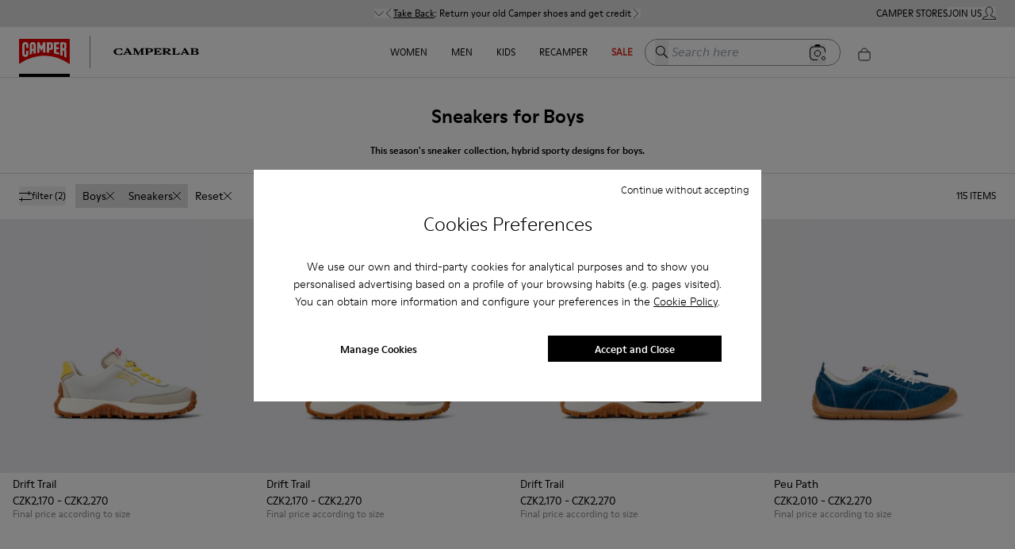

--- FILE ---
content_type: text/css
request_url: https://www.camper.com/_next/static/css/1c4f71df5cb5cde3.css
body_size: 648
content:
.ProductList_pageTitle__q__iC,.ProductList_productListTitle__nue_q{text-align:center;margin-bottom:20px}.ProductList_pageTitle__q__iC{font-size:1.5rem;font-weight:400;padding:0 30px;margin-top:30px;text-transform:capitalize}.ProductList_pageNavList__0cGZd{font-size:12px;padding:10px;margin-bottom:0}.ProductList_filterPanelCol__NhB9y{position:sticky;top:33px;z-index:1}.ProductList_filterHeaderCol__Nselb{position:sticky;top:0;z-index:2;transition:top .2s ease-in-out}.ProductList_filterHeaderCol__Nselb[data-desktop]{display:none}.ProductList_filterPanelColStatic__m03L5{position:static;top:33px;z-index:1}.ProductList_filterPanelColStatic__m03L5[data-desktop],.ProductList_filterPanelCol__NhB9y[data-desktop]{display:none}.ProductList_subgridTitle___m4_w{text-align:center;font-size:24px;padding-top:40px;padding-bottom:40px}.ProductList_discoverMoreCol__rqiVK{text-align:center;padding:32px 0 64px}.ProductList_btnDiscoverMore__8v9vo{padding:10px 20px;height:auto;color:var(--color-white);background-color:var(--color-black);border-color:var(--color-black)}.ProductList_btnDiscoverMore__8v9vo:hover{color:var(--color-black);background-color:var(--color-white);border-color:var(--color-white)}.ProductList_container__9arwe{display:flex;align-items:center;flex-direction:column}.ProductList_gridColWrapper__6h_hf{z-index:0}.ProductList_rowGrid__ii_fV{overflow:hidden}.ProductList_rowSubgrid__cpg_O{margin-top:40px;width:100%}.ProductList_title__a5rzm{padding:0 30px;text-align:center;margin:30px auto auto;font-size:1.5em}.ProductList_description__8PcOZ{padding:0 30px;text-align:center;margin:16px auto 0;line-height:1.45;font-size:.75em;max-width:460px}.ProductList_paginatorDiv__AQj2O{margin-top:4em}.ProductList_hidden__V0Bx7{display:none}@media (max-width:767.5px){.ProductList_filterPanelColStatic__m03L5[data-open=true],.ProductList_filterPanelCol__NhB9y[data-open=true]{z-index:99}.ProductList_filterPanelColStatic__m03L5[data-open=true] .ant-collapse,.ProductList_filterPanelCol__NhB9y[data-open=true] .ant-collapse{position:fixed;top:0!important;min-width:100vw;min-height:100vh;max-height:auto;background-color:var(--background);padding-bottom:150px}}.ProductList_gridTitle__Cj7DW{font-family:var(--font-secondary);font-size:1.25rem;margin-left:1rem;margin-bottom:1rem}@media (min-width:768px){.ProductList_gridTitle__Cj7DW{font-size:2rem;margin-left:2rem}.ProductList_filterHeaderCol__Nselb{display:none;display:block}.ProductList_filterPanelColStatic__m03L5,.ProductList_filterPanelColStatic__m03L5[data-open=true],.ProductList_filterPanelCol__NhB9y,.ProductList_filterPanelCol__NhB9y[data-open=true]{display:none}.ProductList_filterPanelColStatic__m03L5[data-open=true],.ProductList_filterPanelCol__NhB9y[data-open=true]{display:block}}
/*# sourceMappingURL=1c4f71df5cb5cde3.css.map*/

--- FILE ---
content_type: application/javascript
request_url: https://www.camper.com/_next/static/chunks/webpack-106aceab9872db66.js
body_size: 7116
content:
!function(){"use strict";var e,c,a,b,d,f,t,r,n,_,i,u,s={},o={};function __webpack_require__(e){var c=o[e];if(void 0!==c)return c.exports;var a=o[e]={id:e,loaded:!1,exports:{}},b=!0;try{s[e].call(a.exports,a,a.exports,__webpack_require__),b=!1}finally{b&&delete o[e]}return a.loaded=!0,a.exports}__webpack_require__.m=s,__webpack_require__.amdO={},e=[],__webpack_require__.O=function(c,a,b,d){if(a){d=d||0;for(var f=e.length;f>0&&e[f-1][2]>d;f--)e[f]=e[f-1];e[f]=[a,b,d];return}for(var t=1/0,f=0;f<e.length;f++){for(var a=e[f][0],b=e[f][1],d=e[f][2],r=!0,n=0;n<a.length;n++)t>=d&&Object.keys(__webpack_require__.O).every(function(e){return __webpack_require__.O[e](a[n])})?a.splice(n--,1):(r=!1,d<t&&(t=d));if(r){e.splice(f--,1);var _=b()}}return _},__webpack_require__.n=function(e){var c=e&&e.__esModule?function(){return e.default}:function(){return e};return __webpack_require__.d(c,{a:c}),c},a=Object.getPrototypeOf?function(e){return Object.getPrototypeOf(e)}:function(e){return e.__proto__},__webpack_require__.t=function(e,b){if(1&b&&(e=this(e)),8&b||"object"==typeof e&&e&&(4&b&&e.__esModule||16&b&&"function"==typeof e.then))return e;var d=Object.create(null);__webpack_require__.r(d);var f={};c=c||[null,a({}),a([]),a(a)];for(var t=2&b&&e;"object"==typeof t&&!~c.indexOf(t);t=a(t))Object.getOwnPropertyNames(t).forEach(function(c){f[c]=function(){return e[c]}});return f.default=function(){return e},__webpack_require__.d(d,f),d},__webpack_require__.d=function(e,c){for(var a in c)__webpack_require__.o(c,a)&&!__webpack_require__.o(e,a)&&Object.defineProperty(e,a,{enumerable:!0,get:c[a]})},__webpack_require__.f={},__webpack_require__.e=function(e){return Promise.all(Object.keys(__webpack_require__.f).reduce(function(c,a){return __webpack_require__.f[a](e,c),c},[]))},__webpack_require__.u=function(e){return 1386===e?"static/chunks/1386-0c6a66f3a70a6138.js":5137===e?"static/chunks/5137-6b48c78500913188.js":2886===e?"static/chunks/2886-9016c94096067553.js":9651===e?"static/chunks/9651-a4db904efd85a8f3.js":9825===e?"static/chunks/9825-c8f0ccd73114ed24.js":7752===e?"static/chunks/7752-6684c3f7cc5af5d7.js":2114===e?"static/chunks/2114-c497a9f260ad937e.js":9843===e?"static/chunks/9843-93477e6cf4160eb8.js":6066===e?"static/chunks/6066-c109cc33ee8f8507.js":9872===e?"static/chunks/9872-b7a86edc7ec519ba.js":6851===e?"static/chunks/6851-75fb5a391b890b30.js":7440===e?"static/chunks/7440-c647af9d8f6c45c7.js":4806===e?"static/chunks/4806-ec4f7d1365411988.js":309===e?"static/chunks/309-e2b66cff615ceea6.js":3980===e?"static/chunks/3980-c09816c63d9e7b07.js":6106===e?"static/chunks/6106-bb24c8373e95529d.js":8469===e?"static/chunks/8469-b99a8da3677d3810.js":2821===e?"static/chunks/2821-88b17281b7962fb0.js":4321===e?"static/chunks/4321-7ed98c5214ff75aa.js":5036===e?"static/chunks/5036-21b9a5ad94fc0566.js":6676===e?"static/chunks/6676-ce4a39e06f573387.js":774===e?"static/chunks/774-95f916e78942a92e.js":617===e?"static/chunks/617-ba9919e25ec8e3b6.js":6697===e?"static/chunks/6697-eff7c577f10beb6e.js":3531===e?"static/chunks/3531-629b7a116903eb1d.js":8617===e?"static/chunks/8617-d7dc1f75adb08845.js":4221===e?"static/chunks/4221-2d3eed0b0f8c238c.js":9228===e?"static/chunks/9228-dd84f63871d3ba0f.js":4724===e?"static/chunks/4724-27581d917a0b21be.js":7115===e?"static/chunks/7115-55fd0d8e32ff58d6.js":2617===e?"static/chunks/2617-5de630f2a65c8966.js":9054===e?"static/chunks/9054-d1966db4fb2fee24.js":2214===e?"static/chunks/2214-0716ec37418a5d03.js":4885===e?"static/chunks/75fc9c18-72346c86c0ef1bab.js":402===e?"static/chunks/402-8ce3ac690d65454b.js":6382===e?"static/chunks/6382-bf985cf0c9f4ed97.js":9011===e?"static/chunks/9011-508b7338496c1fd8.js":6962===e?"static/chunks/6962-852e63491454684b.js":6594===e?"static/chunks/6594-d8ee625ff703bc60.js":"static/chunks/"+(({1255:"7d0bf13e",2883:"6667d7b9",3662:"29107295",6733:"20e8c4a6",6909:"a447bf24",9269:"0b7b90cd"})[e]||e)+"."+({28:"e6bbe11bd987cf71",52:"57020e9d9a743ca9",63:"65c1dc07bee20736",73:"0ba1c97da81ae2b2",97:"0efbf924f2d7be43",227:"73b348b70dd77729",342:"3df7c13274e6adfb",354:"4acefa00ad4d2a3c",390:"94d59f6b438d28fb",411:"a6ed8c4507883f41",418:"c79d0c3331905f64",490:"cc2c09a8e51d90af",588:"22f76a76a4d533e6",630:"41e7bcec3a3c5ecc",658:"6d64bb61f935fcd4",668:"363e0b936ec934ee",764:"c68f021a7a21edc7",795:"28a27e962952ebec",837:"5b3dfd7ed2dc20dc",979:"70c1f1a0a1a66e69",986:"76a340f6f4c55471",1039:"d644744285641660",1078:"54ee544df3a869a4",1191:"e1f92498fa800924",1242:"a57833ac311b6de5",1255:"6dd6a09141ab0be0",1324:"8677fb0247df7fd8",1343:"a4bde9cebf7a7ec7",1359:"01b1758db81d4abd",1506:"7a73820eb7f453bb",1513:"518a28c13fe4dfc2",1518:"ddc68ca0f4fc663e",1562:"1b89f65e53e3a2bd",1572:"fa6a1268d7cb8cc6",1583:"e787be67e5a21f32",1600:"3305bac7ead12e29",1633:"1d67621797935d01",1694:"545306943f20d567",1729:"c3510769d236352e",1805:"ab45e3b997459e2f",1868:"ba9cfbc959a75241",1900:"a762c1c61f4cedad",1919:"37971b4daac88ad0",1977:"c214244a51f9e2f7",1984:"2a69fa5530782476",1995:"10669b2450987a99",2057:"05f50ced692d2036",2108:"77607911e17c7d95",2182:"52614b728607964e",2231:"cf999db4d6b57a76",2273:"9a7866155ffc3227",2312:"fe79923cfd4911ee",2501:"357fed21a85f2a17",2511:"353226dd7149f717",2513:"eb1f89018a0506a2",2545:"f9ccd057f0f55e89",2557:"b105a5c0189d7f85",2566:"24270ba11edda72e",2576:"f3524d490f5bae76",2697:"7a226bdec7abe1c8",2767:"8594c0153f9716ef",2781:"b0519328fe02e0ae",2813:"6ff55ba88816f65e",2856:"09bfae6e72d8b90a",2883:"8488cfc0c0f88d19",2920:"c29c464103aad233",2979:"92e26087464aa2c8",2994:"c3b0442a6c44517d",3138:"cac908889396fd11",3270:"294c9043a15ceb01",3276:"42245062f2b258d1",3312:"756f0867b0e549ea",3437:"4ed38307a3472cc2",3562:"13a2425b8d853091",3587:"2b5ed5772e3a1b07",3595:"d5d0e2782c28af48",3659:"375ec11e59165352",3662:"eb83b4f069ac9b49",3725:"6baa60bb54a468a5",3740:"a5e4bf9928a2dae0",3861:"47c0303f209d79c9",3997:"0f2d1c65994f24cf",4091:"c45943796fa46076",4120:"a68af3b4b98db573",4128:"30b72025c1303785",4174:"16c87257f6012439",4184:"26140e5ed426e965",4191:"3b19a1afbe979f52",4307:"cb4b0a6021b57e60",4316:"21eddb5f263c1c2f",4358:"6f9ef240934e4fa4",4392:"0e1f551fe30367ac",4407:"9411eeae830553ed",4427:"99818c215ec21166",4495:"162e0b705665ed28",4512:"e2a8369e943ab992",4533:"8bd3ef5d44136c66",4557:"5f91bcd6d69629d4",4654:"5667f1fdc97b44fc",4705:"e83e7511e3dd0a8f",4744:"416b90608dab1fad",4869:"73ed783710d2b18b",4875:"dda7ee2fa428d125",4886:"47a5131b6e53dbed",4905:"52491c21befe7d8d",4940:"c52682c9ad06ce7b",5022:"955961ae1a8c3531",5037:"910a75a09d2620d3",5043:"0da48996714bdacc",5097:"e269c53f04f06664",5113:"f0a9fec910f23316",5126:"52963a2d684f1139",5245:"6ae4540915cf6ba7",5289:"b16e2cd3e66474c1",5326:"7c5629c12c797738",5402:"1e9c41db7c6fe4b8",5559:"237efdf46e44b5f0",5596:"bfa5dadf24e84315",5742:"4f47ee29d84f2781",5750:"ffb747206c8e2f42",5870:"7c1ff663a7e34bdc",5969:"64b86a41da178227",5972:"6da194d538997bda",6028:"6f7c6804f2159bc4",6037:"46ae916bdb8219ca",6096:"d8425c520d9792fe",6173:"da2bf9491d27a8fa",6237:"8213efb5772a1a23",6246:"dc6f3f4c52dbf3cc",6269:"41d921ef65ebfe53",6306:"41fe3d1d1ee782fa",6321:"050faa0a42947cfd",6338:"873ae947c9dde619",6462:"a8b6a51631b1beff",6468:"b3628494aa0b402d",6621:"2b4039719b825f01",6733:"fddf67f434206770",6786:"7ece362af3f17105",6799:"ca3c240ffedf2ad6",6909:"a894d17fcc11df6d",6923:"64fc8af7506065a6",6938:"59c413795d9266da",6964:"679b9f2e24e5b353",7018:"ca2674a6d67b2f5c",7087:"a3778b0fc41d310c",7121:"dfb829fa67fb2620",7242:"915616eb4a4267ba",7250:"5760e4127e01051d",7251:"de6d3c25e2e44fae",7285:"894b96f291458378",7368:"f95ab0b2ab7b7904",7371:"1a945305bb6ff33f",7391:"8dc3b6126a8832e8",7392:"624661bb55f4ccf0",7426:"61a8eda84f674c28",7470:"fcecc6d2f4862f79",7517:"654b9585247ab3a5",7556:"e8aa309db0a7f65b",7573:"73b6b3d47e271e98",7630:"7441e302c0e60a82",7658:"047c5c61b5b70d3d",7695:"1f82f480c466cee8",7722:"036adea206f5dabc",7793:"0a4d1dd09f636376",7822:"cda1437d2fe905b7",7846:"cf53bc233eadb797",7953:"6a86993151adfb1c",7954:"f7762326d424a2b0",7996:"805789dbf32f81b8",8030:"f1ce4ae44937a7bd",8061:"4e6b2989153e5ed7",8130:"321d8c6ae2432bcc",8138:"7e366dc2217a870c",8154:"60cc93d849e977ad",8169:"04abdc370d7cb57a",8179:"5ab705d16ecd4ef4",8180:"3ea030e5f542559f",8332:"52452b1820371a01",8337:"610cd7dcb471063e",8350:"fd7faef486d62b6d",8366:"c38407a2662ca94a",8455:"51bf4d18dedf5516",8511:"b1edf5f4a7b890b4",8525:"0dbebea646047dfa",8587:"9d62ad2d48bf99fe",8810:"052637d2588943f3",8877:"6098f49382128a8a",8969:"1a1419d25da1a498",8978:"9f80de8b4ff2127c",9027:"49a35941d57e7a8c",9077:"e78f3fdacebb1bad",9118:"3e32a3c97937878c",9158:"2c85b7c9c04361d6",9174:"e6e1962e732bac0e",9237:"c98ac7a1c78ae401",9252:"512fddaa85d184e5",9269:"ff31ee6324ee6403",9304:"b92f703f491ddf55",9316:"5d8e99089a5e8a12",9327:"ffd78ba235206b5f",9382:"98efdb8ebfa73101",9443:"2e7598291cdefd7e",9483:"477b210554e5502d",9485:"a233259437c386b6",9508:"7c63a677ed00a94e",9517:"84b05c5548f7965c",9644:"e2878652c279e9b8",9678:"b874924874505ff9",9758:"6f1c430c48d376d7",9868:"d1bac256bbc901e8"})[e]+".js"},__webpack_require__.miniCssF=function(e){return"static/css/"+({5:"690f318def276a40",48:"4e9eaf85baaef3ad",52:"82a0fe7f898392ff",73:"aac6e3c04a5e0cd6",227:"d99d041b5d305240",418:"0de24708d553ec98",424:"00b16248047efee1",460:"dd9d9b00546bd06f",490:"0015006d91f7cc32",588:"a0405921ce4d8330",668:"31613f4bacbd704f",677:"8408d7fc0c88afab",682:"aab053ac85f5a7c0",795:"d99d041b5d305240",837:"d5f388bab2195a68",985:"10cb66161ea2e565",1045:"3bf53f8733146cf8",1167:"3bf53f8733146cf8",1242:"310e99c807014862",1324:"da62388aaa23a5c8",1343:"9565870be2ed2040",1404:"aab053ac85f5a7c0",1433:"854165fe62c266ee",1506:"0a99f2edff385829",1518:"310e99c807014862",1533:"ec287749b05a0ff6",1583:"b0bd1b07e0eed35f",1984:"906362ea6db98d42",2108:"b29c6dbc0183d130",2197:"33963c06e7ce4595",2231:"da62388aaa23a5c8",2511:"5f8e5b0f141d7729",2557:"da62388aaa23a5c8",2566:"618b620663c3cc70",2576:"c105dd543654bc3b",2638:"45457966c49cbed3",2686:"e3a9c1780e5bfc1f",2821:"2473a5b554e8ae65",2888:"7b79c6ff146cb37c",3133:"1db3617fe18738df",3520:"3ee29d946ca69297",3562:"9855d9981e369887",3608:"8e6d1d6dfc127d30",3856:"aab053ac85f5a7c0",3861:"105509d89bc9fd0a",3927:"2c2bdf242942b514",3980:"04beed1c899bf8a9",4083:"33963c06e7ce4595",4191:"9cfd805f713e0576",4255:"68b089070cb063d5",4316:"7fc88f272e46bc73",4358:"228b7e33c2252558",4392:"19fb268d3ba4c623",4427:"d2ecbefb72417716",4481:"3bf53f8733146cf8",4492:"2ea1208d91734b90",4512:"1b39dc22e6a779a1",4557:"f9e9c8987074caac",4727:"9195e48f4278ddbe",4889:"33963c06e7ce4595",4893:"3bf53f8733146cf8",4965:"7b441496d3cde428",4985:"34cd50d7a39833d2",5025:"7a48094dc3962c67",5080:"4e37dac27c79f085",5097:"b0bd1b07e0eed35f",5113:"105509d89bc9fd0a",5245:"9565870be2ed2040",5267:"9c0a04512400baf2",5326:"240fae0ad89329ff",5383:"4e9eaf85baaef3ad",5405:"e50b1001c3931940",5559:"d2ecbefb72417716",5638:"1c4f71df5cb5cde3",5725:"33963c06e7ce4595",5750:"d5f388bab2195a68",5859:"e02378451bae21b3",5870:"ca5175ea16f419bc",5889:"e02378451bae21b3",5931:"19041fb12d0ee221",5969:"c5022ab022853f9d",6123:"b0ae25b018edb5f6",6237:"9855d9981e369887",6246:"53548b8a83979c98",6434:"3bf53f8733146cf8",6462:"eb1c7c82cfb83a40",6621:"e73c6c9d15be51d9",6660:"63e02a4c602cda6a",6799:"b0bd1b07e0eed35f",6962:"71b778758588692a",6975:"33963c06e7ce4595",7087:"8de8f61371482b97",7223:"cf67661d3567dbc9",7257:"5b48ec062d001352",7426:"b0bd1b07e0eed35f",7556:"9855d9981e369887",7573:"b7a3ced06217429b",7658:"b0bd1b07e0eed35f",7822:"33963c06e7ce4595",7846:"1ca4ea5262ac2086",7953:"925a8577e65accd3",7954:"2afc90625e31d607",7996:"d5f388bab2195a68",8007:"aab053ac85f5a7c0",8179:"105509d89bc9fd0a",8366:"1e7b29ca3c9d6362",8783:"e50b1001c3931940",8810:"670446511ac1a449",8969:"004bedbe43e4edd3",9041:"3bf53f8733146cf8",9054:"801f0324b7494ccc",9200:"70188206688c31b9",9237:"0b4753d794744eb9",9483:"82a0fe7f898392ff",9484:"33963c06e7ce4595",9529:"1c4f71df5cb5cde3",9558:"a0405921ce4d8330",9603:"eae3a1943d5c36ed",9866:"33963c06e7ce4595",9876:"9caed087ff1bc2a7",9898:"7f8fb9f1b391fe77",9924:"4d5441a95d086f3d",9930:"3bf53f8733146cf8",9943:"3bf53f8733146cf8"})[e]+".css"},__webpack_require__.g=function(){if("object"==typeof globalThis)return globalThis;try{return this||Function("return this")()}catch(e){if("object"==typeof window)return window}}(),__webpack_require__.o=function(e,c){return Object.prototype.hasOwnProperty.call(e,c)},b={},d="_N_E:",__webpack_require__.l=function(e,c,a,f){if(b[e]){b[e].push(c);return}if(void 0!==a)for(var t,r,n=document.getElementsByTagName("script"),_=0;_<n.length;_++){var i=n[_];if(i.getAttribute("src")==e||i.getAttribute("data-webpack")==d+a){t=i;break}}t||(r=!0,(t=document.createElement("script")).charset="utf-8",t.timeout=120,__webpack_require__.nc&&t.setAttribute("nonce",__webpack_require__.nc),t.setAttribute("data-webpack",d+a),t.src=__webpack_require__.tu(e)),b[e]=[c];var onScriptComplete=function(c,a){t.onerror=t.onload=null,clearTimeout(u);var d=b[e];if(delete b[e],t.parentNode&&t.parentNode.removeChild(t),d&&d.forEach(function(e){return e(a)}),c)return c(a)},u=setTimeout(onScriptComplete.bind(null,void 0,{type:"timeout",target:t}),12e4);t.onerror=onScriptComplete.bind(null,t.onerror),t.onload=onScriptComplete.bind(null,t.onload),r&&document.head.appendChild(t)},__webpack_require__.r=function(e){"undefined"!=typeof Symbol&&Symbol.toStringTag&&Object.defineProperty(e,Symbol.toStringTag,{value:"Module"}),Object.defineProperty(e,"__esModule",{value:!0})},__webpack_require__.nmd=function(e){return e.paths=[],e.children||(e.children=[]),e},__webpack_require__.tt=function(){return void 0===f&&(f={createScriptURL:function(e){return e}},"undefined"!=typeof trustedTypes&&trustedTypes.createPolicy&&(f=trustedTypes.createPolicy("nextjs#bundler",f))),f},__webpack_require__.tu=function(e){return __webpack_require__.tt().createScriptURL(e)},__webpack_require__.p="/_next/",t=function(e,c,a,b){var d=document.createElement("link");return d.rel="stylesheet",d.type="text/css",d.onerror=d.onload=function(f){if(d.onerror=d.onload=null,"load"===f.type)a();else{var t=f&&("load"===f.type?"missing":f.type),r=f&&f.target&&f.target.href||c,n=Error("Loading CSS chunk "+e+" failed.\n("+r+")");n.code="CSS_CHUNK_LOAD_FAILED",n.type=t,n.request=r,d.parentNode.removeChild(d),b(n)}},d.href=c,document.head.appendChild(d),d},r=function(e,c){for(var a=document.getElementsByTagName("link"),b=0;b<a.length;b++){var d=a[b],f=d.getAttribute("data-href")||d.getAttribute("href");if("stylesheet"===d.rel&&(f===e||f===c))return d}for(var t=document.getElementsByTagName("style"),b=0;b<t.length;b++){var d=t[b],f=d.getAttribute("data-href");if(f===e||f===c)return d}},n={2272:0},__webpack_require__.f.miniCss=function(e,c){n[e]?c.push(n[e]):0!==n[e]&&({52:1,73:1,227:1,418:1,490:1,588:1,668:1,795:1,837:1,1242:1,1324:1,1343:1,1506:1,1518:1,1583:1,1984:1,2108:1,2231:1,2511:1,2557:1,2566:1,2576:1,2821:1,3562:1,3861:1,3980:1,4191:1,4316:1,4358:1,4392:1,4427:1,4512:1,4557:1,5097:1,5113:1,5245:1,5326:1,5559:1,5750:1,5870:1,5969:1,6237:1,6246:1,6462:1,6621:1,6799:1,6962:1,7087:1,7426:1,7556:1,7573:1,7658:1,7822:1,7846:1,7953:1,7954:1,7996:1,8179:1,8366:1,8810:1,8969:1,9054:1,9237:1,9483:1})[e]&&c.push(n[e]=new Promise(function(c,a){var b=__webpack_require__.miniCssF(e),d=__webpack_require__.p+b;if(r(b,d))return c();t(e,d,c,a)}).then(function(){n[e]=0},function(c){throw delete n[e],c}))},_={2272:0,6123:0,2686:0,2821:0,3980:0,3608:0},__webpack_require__.f.j=function(e,c){var a=__webpack_require__.o(_,e)?_[e]:void 0;if(0!==a){if(a)c.push(a[2]);else if(/^(2(27(|2)|576|686|821)|1343|3608|3980|5870|6123|7556|7996)$/.test(e))_[e]=0;else{var b=new Promise(function(c,b){a=_[e]=[c,b]});c.push(a[2]=b);var d=__webpack_require__.p+__webpack_require__.u(e),f=Error();__webpack_require__.l(d,function(c){if(__webpack_require__.o(_,e)&&(0!==(a=_[e])&&(_[e]=void 0),a)){var b=c&&("load"===c.type?"missing":c.type),d=c&&c.target&&c.target.src;f.message="Loading chunk "+e+" failed.\n("+b+": "+d+")",f.name="ChunkLoadError",f.type=b,f.request=d,a[1](f)}},"chunk-"+e,e)}}},__webpack_require__.O.j=function(e){return 0===_[e]},i=function(e,c){var a,b,d=c[0],f=c[1],t=c[2],r=0;if(d.some(function(e){return 0!==_[e]})){for(a in f)__webpack_require__.o(f,a)&&(__webpack_require__.m[a]=f[a]);if(t)var n=t(__webpack_require__)}for(e&&e(c);r<d.length;r++)b=d[r],__webpack_require__.o(_,b)&&_[b]&&_[b][0](),_[b]=0;return __webpack_require__.O(n)},(u=self.webpackChunk_N_E=self.webpackChunk_N_E||[]).forEach(i.bind(null,0)),u.push=i.bind(null,u.push.bind(u)),__webpack_require__.nc=void 0}();
//# sourceMappingURL=webpack-106aceab9872db66.js.map

--- FILE ---
content_type: application/javascript
request_url: https://www.camper.com/_next/static/chunks/2856.09bfae6e72d8b90a.js
body_size: 1706
content:
"use strict";(self.webpackChunk_N_E=self.webpackChunk_N_E||[]).push([[2856],{22856:function(e,a,l){l.r(a),l.d(a,{ProductBrands:function(){return ProductBrands}});var r=l(85893),t=l(67294),s=l(89382),n=l(77996),o=l(33402),i=l(23448),c=l(13054),d=l(60802),u=l(8152),f=l(20860);function BrandElement(e){let{onPress:a,type:l,href:t,className:s,children:n}=e;return"button"===l?(0,r.jsx)(d.Button,{variant:"none",className:s,onMouseUp:e=>{e.preventDefault(),e.stopPropagation(),a()},children:n}):(0,r.jsx)(u.r,{variant:"none",href:t,className:s,onPress:a,children:n})}function ProductBrands(e){let{id:a,products:l=[],placement:d="pdp",selectBrandProduct:u}=e,{t:m}=(0,i.QT)(),[b,p]=(0,t.useState)(a),[h,x]=(0,s.Z)({duration:25,slidesToScroll:4}),{onPrev:g,onNext:v,nextBtnDisabled:j,prevBtnDisabled:N}=(0,f.i)(x),k=[];Array.isArray(l)&&l.length>0&&(k=null==l?void 0:l.filter(e=>e.url));let w=k.length>0,handleClickBrandProduct=e=>{p(e.id),u&&"function"==typeof u&&u(e.id,k.map(e=>e.id))};if(!w)return null;let C="grid"===d?48:72,_=u?"button":"link";return(0,r.jsxs)("div",{children:[(0,r.jsxs)("p",{className:"mb-2 text-base nnormal:hidden camper:hidden lab:mb-0 lab:text-sm lab:uppercase lab:lg:text-xs",children:[m("ficha.producto","colores","Colores"),":"]}),(0,r.jsxs)("div",{className:"grid"===d?"overflow-hidden nnormal:ml-0 lab:-mx-2.5":"relative -mx-8 overflow-hidden px-8 lab:-mx-2.5 lab:px-2.5 md:hidden",children:[j||"grid"!==d?null:(0,r.jsx)("div",{className:"pointer-events-none absolute z-10 h-full w-full bg-[linear-gradient(90deg,transparent_60%,white)]"}),(0,r.jsxs)("div",{className:"relative","data-square":!0,style:{"--slide-gap":"0.2rem"},ref:h,children:[(0,r.jsx)("div",{className:"-ml-[var(--slide-gap)] flex touch-pan-y touch-pinch-zoom",children:k.map((e,a)=>(0,r.jsx)("div",{className:"relative ml-[var(--slide-gap)] min-w-0 shrink-0 grow-0 basis-auto lab:h-15 lab:w-10 ".concat(e.id===b?"after:absolute after:bottom-0 after:block after:h-0.5 after:w-full after:border-b-2 after:border-dark lab:bg-faint lab:after:h-full lab:after:border-0":""),children:(0,r.jsxs)(BrandElement,{href:e.url,className:"cursor-pointer",onPress:()=>handleClickBrandProduct(e),type:_,children:[(0,r.jsxs)("span",{className:"sr-only",children:[e.name," - ",e.id]}),(0,r.jsx)(o.ProgressiveImg,{loading:"grid"===d?a<9?"eager":"lazy":"eager",src:e.image,alt:"thumbnail image ".concat(a," of ").concat(e.id),height:(0,c.getDomainValue)({camper:C,camperlab:60,nnormal:C}),width:(0,c.getDomainValue)({camper:C,camperlab:40,nnormal:C}),className:"object-cover object-bottom text-xxs"})]})},"".concat(e.id,"-").concat(a)))}),"grid"===d?(0,r.jsxs)(r.Fragment,{children:[!N&&(0,r.jsx)("button",{className:"absolute left-[0.1rem] top-[calc(50%-16px)] z-20 hidden size-8 cursor-pointer rounded-full bg-[#fff] p-2.5 shadow-[0px_0px_2px_1px_var(--color-disabled-primary)] xl:flex",onClick:()=>g(),children:(0,r.jsx)(n.ChevronLeftSVG,{className:"size-full"})}),!j&&(0,r.jsx)("button",{className:"absolute right-[0.75rem] top-[calc(50%-16px)] z-20 hidden size-8 cursor-pointer rounded-full bg-[#fff] p-2.5 shadow-[0px_0px_2px_1px_var(--color-disabled-primary)] xl:flex",onClick:()=>v(),children:(0,r.jsx)(n.ChevronLeftSVG,{className:"size-full rotate-180"})})]}):null]})]}),"grid"!==d?(0,r.jsx)("div",{className:"flex flex-row flex-wrap gap-2.5 lab:gap-1 max-md:hidden md:gap-1",children:k.map((e,a)=>(0,r.jsx)("div",{className:"relative size-18 transition-colors lab:h-15 lab:w-10 lab:hover:bg-faint md:size-15 ".concat(e.id===b?"after:absolute after:bottom-0 after:block after:h-0.5 after:w-full after:border-b-2 after:border-[var(--color-black)] lab:bg-faint lab:after:h-0 lab:after:border-0":""),children:(0,r.jsxs)(BrandElement,{type:"link",href:e.url,className:"h-full w-full cursor-pointer [&_img]:h-full [&_img]:w-full [&_picture]:flex [&_picture]:h-full [&_picture]:w-full",onPress:()=>handleClickBrandProduct(e),children:[(0,r.jsxs)("span",{className:"sr-only",children:[e.name," - ",e.id]}),(0,r.jsx)(o.ProgressiveImg,{src:e.image,alt:"thumbnail image ".concat(a," of ").concat(e.id),className:"size-18 object-cover object-bottom text-xxs md:size-15"})]})},"".concat(e.id,"-").concat(a)))}):null]})}},20860:function(e,a,l){l.d(a,{i:function(){return useCarouselControls}});var r=l(67294);let useCarouselControls=e=>{let[a,l]=(0,r.useState)(0),[t,s]=(0,r.useState)([]),[n,o]=(0,r.useState)(!0),[i,c]=(0,r.useState)(!0),d=(0,r.useCallback)(a=>{e&&e.scrollTo(a)},[e]),u=(0,r.useCallback)(()=>{e&&e.scrollPrev()},[e]),f=(0,r.useCallback)(()=>{e&&e.scrollNext()},[e]),m=(0,r.useCallback)(e=>{s(e.scrollSnapList())},[]),b=(0,r.useCallback)(e=>{l(e.selectedScrollSnap()),o(!e.canScrollPrev()),c(!e.canScrollNext())},[]);return(0,r.useEffect)(()=>{if(e)return m(e),b(e),e.on("init",m).on("reInit",m).on("reInit",b).on("select",b),()=>{e.off("init",m).off("reInit",m).off("reInit",b).off("select",b)}},[e,m,b]),{selectedIndex:a,scrollSnaps:t,prevBtnDisabled:n,nextBtnDisabled:i,onDotButtonClick:d,onPrev:u,onNext:f}}}}]);
//# sourceMappingURL=2856.09bfae6e72d8b90a.js.map

--- FILE ---
content_type: application/javascript
request_url: https://www.camper.com/_next/static/chunks/pages/%5Btarget%5D/%5Bproduct%5D/%5Bbrand%5D-3b960436cb0ecc2b.js
body_size: 723
content:
(self.webpackChunk_N_E=self.webpackChunk_N_E||[]).push([[5638],{32147:function(r,e,n){(window.__NEXT_P=window.__NEXT_P||[]).push(["/[target]/[product]/[brand]",function(){return n(79470)}])},79470:function(r,e,n){"use strict";n.r(e),n.d(e,{__N_SSP:function(){return d},default:function(){return ProductsListBrand}});var t=n(85893),a=n(9008),i=n.n(a),c=n(39228),l=n(58350),u=n(62994),o=n(13054),s=n(98996);function WithLayout(r){let{defaultProps:e,children:n,breadcrumbI18n:a,camperlab:i,recycled:l,isApp:u,breadcrumbsBottom:o,breadcrumbs:s}=r;return u?(0,t.jsx)(t.Fragment,{children:n}):(0,t.jsx)(c.A,{...e,breadcrumbI18n:a,breadcrumbs:s,breadcrumbsBottom:o,scrollArrow:!0,camperlab:i,recycled:l,children:n})}var d=!0;function ProductsListBrand(r){let{defaultProps:e,hrefLangLinks:n,breadcrumbI18n:a,gtmProps:c,camperlab:d,metatags:m,recycled:p,isApp:b,...f}=r,g=null!==f.tiersProps[u.T.STANDALONE]&&void 0!==f.tiersProps[u.T.STANDALONE],h=null!==f.title&&void 0!==f.title&&null!==f.description&&void 0!==f.description,P=0===f.filtersCount&&!f.hasFiltersUrl;return(0,t.jsxs)(WithLayout,{defaultProps:{...e,metatags:m,pageName:"grid",gtmProps:{...c,products:f.firstProducts}},isApp:b,breadcrumbs:(0,o.getDomainValue)({camper:!0,nnormal:!0,camperlab:!1}),breadcrumbI18n:(0,o.getDomainValue)({camper:a,nnormal:a,camperlab:{target:"",family:""}}),breadcrumbsBottom:g||h,camperlab:d,recycled:p,children:[(0,t.jsxs)(i(),{children:[(0,l.M)(f.initialPage,f.totalPages,f.urlCanonical,P),null==n?void 0:n.map(r=>(0,t.jsx)("link",{rel:"alternate",hrefLang:r.hrefLang,href:r.url},"hreflang-".concat(r.hrefLang)))]}),(0,t.jsx)(s.G,{...f,isApp:b,gtmProps:c,camperlab:d,breadcrumbI18n:a})]})}ProductsListBrand.i18nPage="grid"}},function(r){r.O(0,[6676,9651,9825,774,1386,617,6697,7752,3531,8617,9228,9872,5080,8996,9774,2888,179],function(){return r(r.s=32147)}),_N_E=r.O()}]);
//# sourceMappingURL=[brand]-3b960436cb0ecc2b.js.map

--- FILE ---
content_type: application/javascript
request_url: https://www.camper.com/_next/static/chunks/1919.37971b4daac88ad0.js
body_size: 4942
content:
(self.webpackChunk_N_E=self.webpackChunk_N_E||[]).push([[1919],{22144:function(e,t,l){"use strict";l.d(t,{h:function(){return getUsrhashOptions}});var a=l(13191),r=l(30333),n=l(17013),s=l(1633);function getUsrhashOptions(e){let{enabled:t}=e;return(0,a.C)({queryKey:[r.a.usrhash],queryFn:()=>{let e=(0,n.getCookie)(n.COOKIES.SELLIGENT_USRHASH),t=s.t.local.get("user_subscribed");return e||(t&&s.t.local.set("user_subscribed",!1),null)},enabled:t,placeholderData:null,staleTime:1/0})}},66533:function(e,t,l){"use strict";l.d(t,{E:function(){return LabCartIcon}});var a=l(85893);function LabCartIcon(e){let{empty:t,...l}=e;return(0,a.jsxs)("svg",{xmlns:"http://www.w3.org/2000/svg",width:14,height:14,fill:"none",...l,children:[(0,a.jsx)("g",{clipPath:"url(#a)",children:(0,a.jsxs)("g",{stroke:"#000",clipPath:"url(#b)",children:[(0,a.jsx)("path",{strokeWidth:1.16,d:"M.58 4.58h12.84v7.84H.58z"}),(0,a.jsx)("path",{strokeWidth:1.167,d:"M5 4.3V2.954C5 1.877 5.667.796 7 .8c1.333.004 2 1.077 2 2.154V4.3"})]})}),(0,a.jsxs)("defs",{children:[(0,a.jsx)("clipPath",{id:"a",children:(0,a.jsx)("path",{fill:"#fff",d:"M0 0h14v14H0z"})}),(0,a.jsx)("clipPath",{id:"b",children:(0,a.jsx)("path",{fill:"#fff",d:"M0 0h14v14H0z"})})]})]})}},55057:function(e,t,l){"use strict";l.d(t,{O:function(){return RecommendedBag}});var a=l(85893),r=l(67294),n=l(98029),s=l(10817),i=l(89382),o=l(23448),c=l(69852),u=l(13054),d=l(25675),m=l(88636),p=l(72039),x=l(17013),b=l(14388),h=l(24537);function Price(e){let{price:t,voucherPrices:l,className:n}=e,{t:s,profileData:i}=(0,o.QT)(),{country:c,locale:u}=(0,p.b)(),{shouldRecalculateVouchers:d,contextFilters:_,activatedPrevouchers:v,handleActivatePrevoucher:f}=(0,m.a)(),[g,y]=(0,r.useState)(!1),[j,N]=(0,r.useState)(t),[w,I]=(0,r.useState)(!1),[S,P]=(0,r.useState)(null),[F,T]=(0,r.useState)(!1);(0,r.useEffect)(()=>{let e=(0,x.getCookie)(x.COOKIES.COUNTRY_PRICE);I(null!==e&&e!==c)},[c]);let E=(0,r.useCallback)(()=>{let e=(0,b.dR)({data:{...t,voucherPrices:null!=l?l:{}},t:s,locale:u});if(null!==e){y(!0);let{message:l,info:s}=e;if(l)P(l);else{var a,r,n;let e={...s};e.pricePerSize&&!(null==e?void 0:e.priceDiscountFromFormatted)&&!(null==e?void 0:e.priceDiscountToFormatted)&&(null==e?void 0:null===(a=e.voucherRangePrices)||void 0===a?void 0:a.priceFromFormatted)&&(e.priceDiscountFromFormatted=null==e?void 0:null===(r=e.voucherRangePrices)||void 0===r?void 0:r.priceFromFormatted,e.priceDiscountToFormatted=null==e?void 0:null===(n=e.voucherRangePrices)||void 0===n?void 0:n.priceToFormatted,(null==t?void 0:t.priceFromFormatted)&&(e.priceFromFormatted=null==t?void 0:t.priceFromFormatted),(null==t?void 0:t.priceToFormatted)&&(e.priceToFormatted=null==t?void 0:t.priceToFormatted)),N({...e,discountFromVoucher:!0}),T(!0),P(null)}}else T(!1),P(null),N(t);setTimeout(()=>{y(!1)})},[t,l,s,u,_]);(0,r.useEffect)(()=>{d&&E()},[d]),(0,r.useEffect)(()=>{N(t),E()},[t,E]);let C=(0,x.getFixedPrice)(c,i,null==j?void 0:j.current),D=(0,b.D5)(j),O=(0,b.w7)(j),M=(0,b.b2)(j),z=j.previous,L=j.currentFormated,k=j.previousFormated,B=j.installments;return g?(0,a.jsxs)("div",{className:n,children:[(0,a.jsx)(h.O,{className:"h-4 min-w-[30%]"}),(0,a.jsx)(h.O,{className:"h-4 min-w-[30%]"})]}):(0,a.jsxs)("div",{className:n,children:[w?null:(0,a.jsxs)("div",{className:"leading-[1em] lab:flex",children:[(0,a.jsx)("p",{"data-fp":C,"data-ge-price":"data-ge-price",className:"mb-0 text-[0.875em] text-copy",children:j.pricePerSize?D:L}),void 0!==z?(0,a.jsxs)("p",{className:"mb-0 hidden gap-1.5 text-[0.75em] text-[--color-disabled-primary] lab:inline-flex",children:[(0,a.jsx)("span",{className:"ml-[5px] uppercase lab:ml-0 ".concat(F&&(null==j?void 0:j.discountFromVoucher)?"text-success lab:text-[#a3a3a3]":""),children:M}),(0,a.jsx)("s",{children:j.pricePerSize?O:k})]}):null]}),void 0!==z?(0,a.jsxs)("p",{className:"mb-0 flex gap-1 text-[0.75em] text-[--color-disabled-primary] lab:hidden",children:[(0,a.jsx)("s",{children:j.pricePerSize?O:k}),(0,a.jsx)("span",{className:"uppercase text-success lab:ml-0 lab:text-[#a3a3a3]",children:M})]}):null,void 0!==z&&F&&(null==j?void 0:j.discountFromVoucher)&&null===S?(0,a.jsx)("p",{className:"text-[0.625em] text-success lab:font-bold lab:text-[#a3a3a3]",children:j.appliedLabel}):null,S?(0,a.jsx)("p",{className:"text-[0.625em] text-copy [&_a]:font-semibold [&_a]:underline",dangerouslySetInnerHTML:{__html:S}}):null,(null==j?void 0:j.pricePerSize)&&(0,a.jsx)("p",{className:"mb-0 text-[0.75em] text-[#929292]",children:s("listado.productos","final.price.acording","Final price acording to size")}),B&&(0,a.jsx)("p",{className:"mb-0 text-[0.75em] text-copy",children:"".concat(s("listado.productos","plazos.pago")," ").concat(B)})]})}var _=l(93361),v=l(60802),f=l(498),g=l(77660),y=l(61424),j=l(10926),N=l(56902);function RecommendedItem(e){var t,l;let{item:i,onError:m,onSuccess:b}=e,{t:h,profileData:y}=(0,o.QT)(),{isBagFull:N,setRecommendedProductsForBag:w,retrieveBag:I}=(0,c.cP)(),{locale:S,country:P}=(0,p.b)(),{data:F,status:T}=(0,_.du)({sku:i.id,target:i.targetId}),E=(0,r.useMemo)(()=>{var e,t,l;let a="M";"US"===P?a="US":["M","W"].includes(i.targetId)&&(a=i.targetId);let r=null!==(l=(null!==(t=null==F?void 0:null===(e=F.productSheetLive)||void 0===e?void 0:e.sizes)&&void 0!==t?t:[]).map(e=>{let t=e.label;if((0,u.isDomain)("camper")&&f.TARGET_SIZE_LABEL_MARKETS.includes(P)&&(t="".concat(e.label," ").concat(P," / ").concat(e.value," EU")),(0,u.isDomain)("nnormal")){var l,r;t=null!==(r=null===x.nnormalSizesMap||void 0===x.nnormalSizesMap?void 0:null===(l=x.nnormalSizesMap[a])||void 0===l?void 0:l[e.value])&&void 0!==r?r:e.label}return{...e,label:t}}))&&void 0!==l?l:[];return r},[P,i.targetId,null==F?void 0:null===(t=F.productSheetLive)||void 0===t?void 0:t.sizes]),C=E.every(e=>!e.available),D=1===E.length&&(null===(l=E[0])||void 0===l?void 0:l.value)==="",O="pending"===T||0===E.length||N||C,M=(0,n.D)({mutationFn:async e=>{let{size:t}=e;if(!t)throw Error("Size is required");let l=await (0,c.CF)({mainId:i.id,payload:{products:[{id:i.id,size:t.value,thumbnail:i.imageBag}]},locale:S});return await I(),l},onSuccess:e=>{if(!e)return;let{cartResult:t,crossResult:l}=e;t.hashOrderId&&((0,g.yl)({data:t.shoppingCart,addedIds:[i.id],bagId:t.hashOrderId,currency:null==y?void 0:y.currencySap}),w(e=>[...l,...e].map((e,t)=>({...e,order:t})))),b()},onError:e=>{m(e.message)}});return(0,a.jsxs)("div",{className:"flex h-full w-full flex-grow select-none flex-col gap-4 overflow-hidden",children:[(0,a.jsx)("a",{href:i.url,className:"block w-full",children:(0,a.jsx)(d.ProgressiveImg,{src:i.images.xs.main,pictureClassName:"block  aspect-square lab:aspect-auto w-full",className:"aspect-square w-full object-cover lab:aspect-auto"})}),(0,a.jsxs)("div",{className:"mt-auto flex flex-grow flex-col gap-1.5",children:[(0,a.jsxs)("div",{children:[(0,a.jsx)("p",{className:"mb-0 text-sm nnormal:font-secondary nnormal:font-bold lab:text-xs lab:font-bold lab:uppercase",children:i.name}),(0,a.jsx)("p",{className:"mb-0 text-copy empty:hidden nnormal:my-[7px] nnormal:text-sm camper:mb-2.5 camper:hidden camper:text-[0.6em] camper:text-[var(--color-border-panel)] lab:hidden lab:text-xs lab:font-bold lab:uppercase",children:i.conceptName})]}),(0,a.jsx)(Price,{price:i.prices,className:"mt-auto nnormal:text-xs"}),E.length>0?(0,a.jsx)("div",{children:D?(0,a.jsx)(v.Button,{isPending:M.isPending,variant:(0,u.getDomainValue)({camper:"outline",nnormal:"outline",camperlab:"none"}),isDisabled:O,className:"h-8 min-w-[80%] px-2 text-xs lab:px-0 lab:text-sm lab:uppercase lab:lg:text-xs lab:[&>span]:underline",onPress:()=>M.mutate({size:E[0]}),children:h("ficha.producto","add.to.bag")}):(0,a.jsxs)(s.bF,{children:[(0,a.jsx)(v.Button,{variant:(0,u.getDomainValue)({camper:"outline",nnormal:"outline",camperlab:"none"}),isDisabled:O,className:"relative h-8 min-w-[80%] px-2 text-xs lab:px-0 lab:text-sm lab:uppercase lab:lg:text-xs lab:[&>span]:underline",isPending:M.isPending,children:h("ficha.producto","add.to.bag")}),(0,a.jsx)(j.v2,{placement:"top","data-element":"recommended-bag-menu",children:E.map(e=>(0,a.jsx)(j.sN,{isDisabled:!e.available,textValue:e.value,className:"text-sm",onAction:()=>M.mutate({size:e}),children:e.value},e.value))})]})}):null]})]})}let w="Add_to_bag_may_also_be_interested",I=(0,u.getDomainValue)({camper:"basis-[45%] [@media(min-width:400px)]:basis-[31%] [@media(min-width:550px)]:basis-[24%] [@media(min-width:670px)]:basis-[21%] [@media(min-width:768px)]:basis-[45%]",nnormal:"camper",camperlab:"basis-[28%] sm:basis-[18%] md:basis-[14%] lg:basis-[28%] "});function RecommendedBag(){let{t:e,profileData:t}=(0,o.QT)(),{recommendedProductsForBag:l}=(0,c.cP)(),n=(0,r.useRef)(!1),s=(0,y.t)(),[u,d]=(0,r.useState)(null),m=(0,r.useRef)(!1),[p,x]=(0,i.Z)({loop:!1,dragFree:!0}),handleError=e=>{d(e),setTimeout(()=>{s()&&d(null)},3e3)};(0,r.useEffect)(()=>{n.current=window.innerWidth<=500},[]);let b=l.reduce((e,t)=>(e.some(e=>e.id===t.id)||e.push({...t,images:{full:{main:t.imageBag},lg:{main:t.imageBag},md:{main:t.imageBag},xs:{main:t.imageBag}}}),e),[]).sort((e,t)=>{var l,a;return(null!==(l=e.order)&&void 0!==l?l:0)-(null!==(a=t.order)&&void 0!==a?a:0)}),[h]=b,_=e("ficha.producto",(null==h?void 0:h.sunnei)?"completa.sunnei":"tambien.puede.interesarte");return((0,r.useEffect)(()=>{try{if(b.length>0&&!1===m.current){var e;let l={event:"view_item_list",nonInteraction:"1",ecommerce:{currency:null!==(e=null==t?void 0:t.currencySap)&&void 0!==e?e:"EUR",items:(0,N.parseProductsEcommerceGA4)(b,w,w,0)}};(0,g.Zd)(l),m.current=!0}}catch(e){console.error(e)}},[b,null==t?void 0:t.currencySap]),Array.isArray(l)&&0!==l.length)?(0,a.jsxs)("div",{className:"mt-4",children:[(0,a.jsx)("h3",{className:"mb-3 mr-4 flex border-b border-b-muted pb-1 text-xs uppercase lab:mb-0 lab:border-none lab:pl-2.5 lab:text-sm lab:lg:text-xs","data-trackingga4":"".concat(w.toLowerCase(),"|slider"),children:_}),(0,a.jsx)("div",{className:"overflow-hidden pr-4 lab:pb-2.5 lab:pr-0",children:(0,a.jsx)("div",{className:"relative w-full overflow-hidden",children:(0,a.jsx)("div",{className:"relative",ref:p,children:(0,a.jsx)("div",{className:"-ml-1 flex lab:ml-[5px] lab:mr-[15px]",children:b.map(e=>(0,a.jsx)("div",{className:"min-w-0 shrink-0 grow-0 px-[5px] ".concat(I),children:(0,a.jsx)(RecommendedItem,{item:e,onError:handleError,onSuccess:()=>null==x?void 0:x.scrollTo(0)})},e.id))})})})}),(0,a.jsx)("p",{className:"mb-0 mt-2 text-xs text-error empty:hidden",children:null!=u?u:""})]}):null}},10926:function(e,t,l){"use strict";l.d(t,{bF:function(){return MenuTrigger},sN:function(){return MenuItem},v2:function(){return Menu}});var a=l(85893);l(67294);var r=l(10817),n=l(43024),s=l(34469),i=l(27564),o=l(77996),c=l(33563);function MenuTrigger(e){return(0,a.jsx)(r.bF,{...e})}function Menu(e){let{placement:t="bottom",border:l=!0,...n}=e;return(0,a.jsx)(i.J,{placement:t,className:"min-w-[var(--trigger-width)]",border:l,children:(0,a.jsx)(r.v2,{...n,className:"h-full max-h-[inherit] overflow-auto outline outline-0"})})}function MenuItem(e){return(0,a.jsx)(r.sN,{...e,className:(0,n.zw)(e.className,(e,t)=>(0,s.tr)({className:e,...t})),children:(0,n.zw)(e.children,(e,t)=>{let{selectionMode:l,isSelected:r,isFocused:n,hasSubmenu:s}=t;return(0,a.jsxs)(a.Fragment,{children:["none"!==l&&(0,a.jsx)("span",{className:"flex w-4 items-center",children:r&&(0,a.jsx)(c.CheckSVG,{"aria-hidden":!0,className:"h-4 w-4"})}),(0,a.jsx)("span",{className:"flex flex-1 items-center gap-2 truncate font-normal group-selected:font-semibold",children:e}),s&&(0,a.jsx)(o.ChevronLeftSVG,{"aria-hidden":!0,className:"absolute right-2 h-4 w-4 rotate-180"})]})})})}},24537:function(e,t,l){"use strict";l.d(t,{O:function(){return Skeleton}});var a=l(85893),r=l(28358);function Skeleton(e){let{className:t,...l}=e;return(0,a.jsx)("div",{className:(0,r.y)("animate-pulse bg-neutral-inverted/10",t),...l})}},5725:function(e,t,l){"use strict";l.d(t,{Z:function(){return useDelayedState}});var a=l(67294);function useDelayedState(e){let[t,l]=(0,a.useState)(e),r=(0,a.useRef)();return(0,a.useEffect)(()=>(r.current&&clearTimeout(r.current),()=>{clearTimeout(r.current)}),[]),[t,function(e){let t=arguments.length>1&&void 0!==arguments[1]?arguments[1]:0;clearTimeout(r.current),0===t||void 0===t?l(e):(r.current&&clearTimeout(r.current),r.current=setTimeout(()=>{l(e),r.current=void 0},t))}]}},31961:function(e){e.exports={bagItemsCount:"style_bagItemsCount__DBkcn",bagLink:"style_bagLink__ZVKLZ",emptyBag:"style_emptyBag__JdJjD",promoLabel:"style_promoLabel__AMSBW",promoLabelObtained:"style_promoLabelObtained__a0IX3",productItem:"style_productItem___PeyA",menuItem:"style_menuItem__QDjZY",productInfo:"style_productInfo__KU3U_",productInfoName:"style_productInfoName__XpFDs",productInfoPrice:"style_productInfoPrice__o8Qfy",itemDiscount:"style_itemDiscount__X8NcG",discountByVoucher:"style_discountByVoucher__Uptbu",productDescription:"style_productDescription__VF_EC",size:"style_size__ZhOwI",bagMenu:"style_bagMenu__uj54_",emptyMenu:"style_emptyMenu__MjI68",bagOverlay:"style_bagOverlay__bZbdq",bagIcon:"style_bagIcon__TTxym",bagList:"style_bagList__jHOgv",productImg:"style_productImg__V_J2w",btnPurchase:"style_btnPurchase__fQFE5",spinWrapper:"style_spinWrapper__R8Qtl",totalPrice:"style_totalPrice__qllwG",taxes:"style_taxes__OKS6W",taxesPrices:"style_taxesPrices__pBZnt",btnGoPurchase:"style_btnGoPurchase__fBgi0",removeProduct:"style_removeProduct__XJ_dO",emptyProducts:"style_emptyProducts__dJIIp",menuItemTitle:"style_menuItemTitle__9Dxq5",tooltip:"style_tooltip__OLKjy",itemsWrapper:"style_itemsWrapper__Y_Bcg",collectionButton:"style_collectionButton__fd3Og",buttonContainer:"style_buttonContainer__naWUG",btnContinueShopping:"style_btnContinueShopping__wYTHT",noScroll:"style_noScroll__7A4PU"}},13191:function(e,t,l){"use strict";function queryOptions(e){return e}l.d(t,{C:function(){return queryOptions}})}}]);
//# sourceMappingURL=1919.37971b4daac88ad0.js.map

--- FILE ---
content_type: application/javascript
request_url: https://www.camper.com/_next/static/chunks/9485.a233259437c386b6.js
body_size: 2151
content:
"use strict";(self.webpackChunk_N_E=self.webpackChunk_N_E||[]).push([[9485],{64486:function(e,l,t){t.d(l,{U:function(){return LabChevronLeftIcon}});var s=t(85893);function LabChevronLeftIcon(e){return(0,s.jsx)("svg",{"aria-hidden":!0,xmlns:"http://www.w3.org/2000/svg",width:"14",height:"14",fill:"none",viewBox:"0 0 14 14",className:"size-3.5",...e,children:(0,s.jsx)("path",{stroke:"currentColor",strokeWidth:"1.16",d:"M8 12 4 7l4-5"})})}},57039:function(e,l,t){t.d(l,{p:function(){return LabChevronRightIcon}});var s=t(85893);function LabChevronRightIcon(e){return(0,s.jsx)("svg",{"aria-hidden":!0,xmlns:"http://www.w3.org/2000/svg",width:"14",height:"14",fill:"none",viewBox:"0 0 14 14",className:"size-3.5",...e,children:(0,s.jsx)("path",{fill:"currentColor",fillRule:"evenodd",d:"m10.743 7-4.29 5.362-.905-.724L9.258 7l-3.71-4.638.905-.724L10.743 7Z",clipRule:"evenodd"})})}},19485:function(e,l,t){t.r(l),t.d(l,{ProductCardCarousel:function(){return ProductCardCarousel}});var s=t(85893),n=t(67294),a=t(89382),r=t(20860),o=t(60802),i=t(13054),c=t(19949),u=t(64486),d=t(57039);function ProductCardCarousel(e){let{imageSources:l,startAnimation:t=!1,template:m="default"}=e,f=(0,n.useId)(),[v,p]=(0,n.useState)(()=>({loop:!0,duration:t?60:25})),[h,g]=(0,a.Z)(v),x=(0,n.useRef)(null),{selectedIndex:w,scrollSnaps:j,onPrev:b,onNext:C}=(0,r.i)(g),S=(0,n.useMemo)(()=>{var e,t;return null!==(t=(null!==(e=null==l?void 0:l.sources)&&void 0!==e?e:[]).reduce((e,l,t)=>{if(["xs","lg"].includes(l.type))return e;let s=l.type;return l.links.forEach((l,t)=>{if(e[t])e[t][s]=l.url;else{if(l.video)return e[t]={altText:l.altText,video:l.video,[s]:l.url,src:l.url,sources:l.sources,poster:l.poster},e;e[t]={altText:l.altText,video:l.video},e[t][s]=l.url}}),e},[]))&&void 0!==t?t:[]},[l]);return(0,n.useEffect)(()=>{if(g&&t){let runAnimation=async()=>{await new Promise(e=>setTimeout(e,1e3)),g.scrollTo(1),await new Promise(e=>setTimeout(e,750)),g.scrollTo(0),await new Promise(e=>setTimeout(e,1250)),p(e=>({...e,duration:25}))};runAnimation().catch(console.error)}},[g,t]),(0,s.jsx)(s.Fragment,{children:(0,s.jsxs)("div",{className:"relative overflow-hidden","data-square":"square"===m,style:{"--slide-height":"3rem","--slide-gap":"0.2rem"},ref:h,children:[(0,s.jsx)("div",{className:"flex h-full min-w-[50vw] lab:min-w-[calc(50vw-1.25rem)] md:min-w-[33vw] lab:md:min-w-[calc(33vw-1.25rem)] lg:min-w-[25vw] lab:lg:min-w-[calc(25vw-1.25rem)] ".concat("square"===m?"aspect-square":"aspect-[1/1.5]"),ref:x,children:null==S?void 0:S.map((e,l)=>{var t,n,a,r,o;if(e.video)return(0,s.jsxs)("div",{className:"relative w-full flex-shrink-0 select-none ".concat("square"===m?"grid aspect-square grid-cols-1 grid-rows-1 items-end":""),children:[(0,s.jsx)("video",{autoPlay:!0,draggable:!1,loop:!0,title:"Video of ".concat(e.altText),muted:!0,playsInline:!0,poster:e.poster,inert:!0,className:"user-select-none pointer-events-none select-none",dangerouslySetInnerHTML:{__html:null!==(o=e.sources)&&void 0!==o?o:""},onMouseDown:e=>e.preventDefault(),onDragStart:e=>e.preventDefault()}),(0,s.jsx)("div",{className:"absolute inset-0 z-10 touch-none select-none",onMouseDown:e=>e.preventDefault(),onDragStart:e=>e.preventDefault()})]},"".concat(f,"-").concat(l,"-image"));let i="string"==typeof e.md&&e.md.match(/\.(jpg|png)$/)?e.md.match(/\.(jpg|png)$/)[0]:null;return i?(0,s.jsx)("div",{className:"w-full flex-shrink-0",children:(0,s.jsxs)("picture",{children:[(0,s.jsx)("source",{type:"image/avif",srcSet:null===(t=e.md)||void 0===t?void 0:t.replace(i,".avif"),media:c.IMAGE_SIZE_MAPPER.md}),(0,s.jsx)("source",{type:"image/avif",srcSet:null===(n=e.full)||void 0===n?void 0:n.replace(i,".avif"),media:c.IMAGE_SIZE_MAPPER.full}),(0,s.jsx)("source",{type:"image/webp",srcSet:null===(a=e.md)||void 0===a?void 0:a.replace(i,".webp"),media:c.IMAGE_SIZE_MAPPER.md}),(0,s.jsx)("source",{type:"image/webp",srcSet:null===(r=e.full)||void 0===r?void 0:r.replace(i,".webp"),media:c.IMAGE_SIZE_MAPPER.full}),(0,s.jsx)("source",{type:"image/".concat(i.slice(1)),srcSet:e.md,media:c.IMAGE_SIZE_MAPPER.md}),(0,s.jsx)("source",{type:"image/".concat(i.slice(1)),srcSet:e.full,media:c.IMAGE_SIZE_MAPPER.full}),(0,s.jsx)("img",{loading:l<2?"eager":"lazy",src:e.md,alt:e.altText,className:"h-full w-full object-cover",onMouseDown:e=>e.preventDefault()})]})},"".concat(f,"-").concat(l,"-image")):null})}),(0,i.isDomain)("camper","camperlab")?(0,s.jsxs)(s.Fragment,{children:[(0,s.jsxs)(o.Button,{variant:"none",className:"absolute left-0 top-1/2 z-10 hidden size-6 -translate-y-1/2 items-center justify-center rounded-full focus:!ring-0 focus:!ring-offset-0 camper:left-1 [@media(hover:hover)]:group-hover:flex",onClick:e=>{e.preventDefault(),e.stopPropagation(),b()},children:[(0,s.jsx)(u.U,{className:"size-5"}),(0,s.jsx)("span",{className:"sr-only",children:"Previous"})]}),(0,s.jsxs)(o.Button,{variant:"none",className:"absolute right-0 top-1/2 z-10 hidden size-6 -translate-y-1/2 items-center justify-center rounded-full focus:!ring-0 focus:!ring-offset-0 camper:right-1 [@media(hover:hover)]:group-hover:flex",onClick:e=>{e.preventDefault(),e.stopPropagation(),C()},children:[(0,s.jsx)(d.p,{className:"size-5"}),(0,s.jsx)("span",{className:"sr-only",children:"Next"})]})]}):null,(0,i.getDomainValue)({camper:(0,s.jsx)("div",{className:"absolute bottom-0 h-[2px] w-full",children:(0,s.jsx)("div",{className:"absolute h-[2px] bg-[#444] transition-all",style:{width:"".concat(1/j.length*100,"%"),left:"".concat(w/j.length*100,"%")}})}),nnormal:null,camperlab:(0,s.jsx)("div",{className:"absolute bottom-0 h-[2px] w-[15%]",children:j.map((e,l)=>(0,s.jsx)("div",{className:"absolute h-[2px]",style:{width:"".concat(1/j.length*100,"%"),backgroundColor:l===w?"#444":"#ccc",opacity:l===w?1:.8,left:"".concat(l/j.length*100+(l>0?6*l:0),"%")}},l))})})]})})}},20860:function(e,l,t){t.d(l,{i:function(){return useCarouselControls}});var s=t(67294);let useCarouselControls=e=>{let[l,t]=(0,s.useState)(0),[n,a]=(0,s.useState)([]),[r,o]=(0,s.useState)(!0),[i,c]=(0,s.useState)(!0),u=(0,s.useCallback)(l=>{e&&e.scrollTo(l)},[e]),d=(0,s.useCallback)(()=>{e&&e.scrollPrev()},[e]),m=(0,s.useCallback)(()=>{e&&e.scrollNext()},[e]),f=(0,s.useCallback)(e=>{a(e.scrollSnapList())},[]),v=(0,s.useCallback)(e=>{t(e.selectedScrollSnap()),o(!e.canScrollPrev()),c(!e.canScrollNext())},[]);return(0,s.useEffect)(()=>{if(e)return f(e),v(e),e.on("init",f).on("reInit",f).on("reInit",v).on("select",v),()=>{e.off("init",f).off("reInit",f).off("reInit",v).off("select",v)}},[e,f,v]),{selectedIndex:l,scrollSnaps:n,prevBtnDisabled:r,nextBtnDisabled:i,onDotButtonClick:u,onPrev:d,onNext:m}}}}]);
//# sourceMappingURL=9485.a233259437c386b6.js.map

--- FILE ---
content_type: application/javascript
request_url: https://www.camper.com/_next/static/chunks/6676-ce4a39e06f573387.js
body_size: 48136
content:
(self.webpackChunk_N_E=self.webpackChunk_N_E||[]).push([[6676],{92138:function(t,r,u){"use strict";u.r(r),u.d(r,{blue:function(){return M},cyan:function(){return O},geekblue:function(){return E},generate:function(){return generate},gold:function(){return x},green:function(){return w},grey:function(){return j},lime:function(){return P},magenta:function(){return F},orange:function(){return C},presetDarkPalettes:function(){return h},presetPalettes:function(){return g},presetPrimaryColors:function(){return p},purple:function(){return k},red:function(){return y},volcano:function(){return m},yellow:function(){return _}});var c=u(86500),l=u(1350),s=[{index:7,opacity:.15},{index:6,opacity:.25},{index:5,opacity:.3},{index:5,opacity:.45},{index:5,opacity:.65},{index:5,opacity:.85},{index:4,opacity:.9},{index:3,opacity:.95},{index:2,opacity:.97},{index:1,opacity:.98}];function toHsv(t){var r=t.r,u=t.g,l=t.b,s=(0,c.py)(r,u,l);return{h:360*s.h,s:s.s,v:s.v}}function toHex(t){var r=t.r,u=t.g,l=t.b;return"#".concat((0,c.vq)(r,u,l,!1))}function getHue(t,r,u){var c;return(c=Math.round(t.h)>=60&&240>=Math.round(t.h)?u?Math.round(t.h)-2*r:Math.round(t.h)+2*r:u?Math.round(t.h)+2*r:Math.round(t.h)-2*r)<0?c+=360:c>=360&&(c-=360),c}function getSaturation(t,r,u){var c;return 0===t.h&&0===t.s?t.s:((c=u?t.s-.16*r:4===r?t.s+.16:t.s+.05*r)>1&&(c=1),u&&5===r&&c>.1&&(c=.1),c<.06&&(c=.06),Number(c.toFixed(2)))}function getValue(t,r,u){var c;return(c=u?t.v+.05*r:t.v-.15*r)>1&&(c=1),Number(c.toFixed(2))}function generate(t){for(var r=arguments.length>1&&void 0!==arguments[1]?arguments[1]:{},u=[],c=(0,l.uA)(t),p=5;p>0;p-=1){var g=toHsv(c),h=toHex((0,l.uA)({h:getHue(g,p,!0),s:getSaturation(g,p,!0),v:getValue(g,p,!0)}));u.push(h)}u.push(toHex(c));for(var y=1;y<=4;y+=1){var m=toHsv(c),x=toHex((0,l.uA)({h:getHue(m,y),s:getSaturation(m,y),v:getValue(m,y)}));u.push(x)}return"dark"===r.theme?s.map(function(t){var c,s,p,g=t.index,h=t.opacity;return toHex((c=(0,l.uA)(r.backgroundColor||"#141414"),s=(0,l.uA)(u[g]),p=100*h/100,{r:(s.r-c.r)*p+c.r,g:(s.g-c.g)*p+c.g,b:(s.b-c.b)*p+c.b}))}):u}var p={red:"#F5222D",volcano:"#FA541C",orange:"#FA8C16",gold:"#FAAD14",yellow:"#FADB14",lime:"#A0D911",green:"#52C41A",cyan:"#13C2C2",blue:"#1890FF",geekblue:"#2F54EB",purple:"#722ED1",magenta:"#EB2F96",grey:"#666666"},g={},h={};Object.keys(p).forEach(function(t){g[t]=generate(p[t]),g[t].primary=g[t][5],h[t]=generate(p[t],{theme:"dark",backgroundColor:"#141414"}),h[t].primary=h[t][5]});var y=g.red,m=g.volcano,x=g.gold,C=g.orange,_=g.yellow,P=g.lime,w=g.green,O=g.cyan,M=g.blue,E=g.geekblue,k=g.purple,F=g.magenta,j=g.grey},85368:function(t,r){"use strict";Object.defineProperty(r,"__esModule",{value:!0}),r.default={icon:{tag:"svg",attrs:{viewBox:"64 64 896 896",focusable:"false"},children:[{tag:"path",attrs:{d:"M512 64C264.6 64 64 264.6 64 512s200.6 448 448 448 448-200.6 448-448S759.4 64 512 64zm193.5 301.7l-210.6 292a31.8 31.8 0 01-51.7 0L318.5 484.9c-3.8-5.3 0-12.7 6.5-12.7h46.9c10.2 0 19.9 4.9 25.9 13.3l71.2 98.8 157.2-218c6-8.3 15.6-13.3 25.9-13.3H699c6.5 0 10.3 7.4 6.5 12.7z"}}]},name:"check-circle",theme:"filled"}},16976:function(t,r){"use strict";Object.defineProperty(r,"__esModule",{value:!0}),r.default={icon:{tag:"svg",attrs:{viewBox:"64 64 896 896",focusable:"false"},children:[{tag:"path",attrs:{d:"M699 353h-46.9c-10.2 0-19.9 4.9-25.9 13.3L469 584.3l-71.2-98.8c-6-8.3-15.6-13.3-25.9-13.3H325c-6.5 0-10.3 7.4-6.5 12.7l124.6 172.8a31.8 31.8 0 0051.7 0l210.6-292c3.9-5.3.1-12.7-6.4-12.7z"}},{tag:"path",attrs:{d:"M512 64C264.6 64 64 264.6 64 512s200.6 448 448 448 448-200.6 448-448S759.4 64 512 64zm0 820c-205.4 0-372-166.6-372-372s166.6-372 372-372 372 166.6 372 372-166.6 372-372 372z"}}]},name:"check-circle",theme:"outlined"}},67303:function(t,r){"use strict";Object.defineProperty(r,"__esModule",{value:!0}),r.default={icon:{tag:"svg",attrs:{"fill-rule":"evenodd",viewBox:"64 64 896 896",focusable:"false"},children:[{tag:"path",attrs:{d:"M512 64c247.4 0 448 200.6 448 448S759.4 960 512 960 64 759.4 64 512 264.6 64 512 64zm127.98 274.82h-.04l-.08.06L512 466.75 384.14 338.88c-.04-.05-.06-.06-.08-.06a.12.12 0 00-.07 0c-.03 0-.05.01-.09.05l-45.02 45.02a.2.2 0 00-.05.09.12.12 0 000 .07v.02a.27.27 0 00.06.06L466.75 512 338.88 639.86c-.05.04-.06.06-.06.08a.12.12 0 000 .07c0 .03.01.05.05.09l45.02 45.02a.2.2 0 00.09.05.12.12 0 00.07 0c.02 0 .04-.01.08-.05L512 557.25l127.86 127.87c.04.04.06.05.08.05a.12.12 0 00.07 0c.03 0 .05-.01.09-.05l45.02-45.02a.2.2 0 00.05-.09.12.12 0 000-.07v-.02a.27.27 0 00-.05-.06L557.25 512l127.87-127.86c.04-.04.05-.06.05-.08a.12.12 0 000-.07c0-.03-.01-.05-.05-.09l-45.02-45.02a.2.2 0 00-.09-.05.12.12 0 00-.07 0z"}}]},name:"close-circle",theme:"filled"}},77384:function(t,r){"use strict";Object.defineProperty(r,"__esModule",{value:!0}),r.default={icon:{tag:"svg",attrs:{"fill-rule":"evenodd",viewBox:"64 64 896 896",focusable:"false"},children:[{tag:"path",attrs:{d:"M512 64c247.4 0 448 200.6 448 448S759.4 960 512 960 64 759.4 64 512 264.6 64 512 64zm0 76c-205.4 0-372 166.6-372 372s166.6 372 372 372 372-166.6 372-372-166.6-372-372-372zm128.01 198.83c.03 0 .05.01.09.06l45.02 45.01a.2.2 0 01.05.09.12.12 0 010 .07c0 .02-.01.04-.05.08L557.25 512l127.87 127.86a.27.27 0 01.05.06v.02a.12.12 0 010 .07c0 .03-.01.05-.05.09l-45.02 45.02a.2.2 0 01-.09.05.12.12 0 01-.07 0c-.02 0-.04-.01-.08-.05L512 557.25 384.14 685.12c-.04.04-.06.05-.08.05a.12.12 0 01-.07 0c-.03 0-.05-.01-.09-.05l-45.02-45.02a.2.2 0 01-.05-.09.12.12 0 010-.07c0-.02.01-.04.06-.08L466.75 512 338.88 384.14a.27.27 0 01-.05-.06l-.01-.02a.12.12 0 010-.07c0-.03.01-.05.05-.09l45.02-45.02a.2.2 0 01.09-.05.12.12 0 01.07 0c.02 0 .04.01.08.06L512 466.75l127.86-127.86c.04-.05.06-.06.08-.06a.12.12 0 01.07 0z"}}]},name:"close-circle",theme:"outlined"}},79203:function(t,r){"use strict";Object.defineProperty(r,"__esModule",{value:!0}),r.default={icon:{tag:"svg",attrs:{"fill-rule":"evenodd",viewBox:"64 64 896 896",focusable:"false"},children:[{tag:"path",attrs:{d:"M799.86 166.31c.02 0 .04.02.08.06l57.69 57.7c.04.03.05.05.06.08a.12.12 0 010 .06c0 .03-.02.05-.06.09L569.93 512l287.7 287.7c.04.04.05.06.06.09a.12.12 0 010 .07c0 .02-.02.04-.06.08l-57.7 57.69c-.03.04-.05.05-.07.06a.12.12 0 01-.07 0c-.03 0-.05-.02-.09-.06L512 569.93l-287.7 287.7c-.04.04-.06.05-.09.06a.12.12 0 01-.07 0c-.02 0-.04-.02-.08-.06l-57.69-57.7c-.04-.03-.05-.05-.06-.07a.12.12 0 010-.07c0-.03.02-.05.06-.09L454.07 512l-287.7-287.7c-.04-.04-.05-.06-.06-.09a.12.12 0 010-.07c0-.02.02-.04.06-.08l57.7-57.69c.03-.04.05-.05.07-.06a.12.12 0 01.07 0c.03 0 .05.02.09.06L512 454.07l287.7-287.7c.04-.04.06-.05.09-.06a.12.12 0 01.07 0z"}}]},name:"close",theme:"outlined"}},78515:function(t,r){"use strict";Object.defineProperty(r,"__esModule",{value:!0}),r.default={icon:{tag:"svg",attrs:{viewBox:"64 64 896 896",focusable:"false"},children:[{tag:"path",attrs:{d:"M512 64C264.6 64 64 264.6 64 512s200.6 448 448 448 448-200.6 448-448S759.4 64 512 64zm-32 232c0-4.4 3.6-8 8-8h48c4.4 0 8 3.6 8 8v272c0 4.4-3.6 8-8 8h-48c-4.4 0-8-3.6-8-8V296zm32 440a48.01 48.01 0 010-96 48.01 48.01 0 010 96z"}}]},name:"exclamation-circle",theme:"filled"}},34950:function(t,r){"use strict";Object.defineProperty(r,"__esModule",{value:!0}),r.default={icon:{tag:"svg",attrs:{viewBox:"64 64 896 896",focusable:"false"},children:[{tag:"path",attrs:{d:"M512 64C264.6 64 64 264.6 64 512s200.6 448 448 448 448-200.6 448-448S759.4 64 512 64zm0 820c-205.4 0-372-166.6-372-372s166.6-372 372-372 372 166.6 372 372-166.6 372-372 372z"}},{tag:"path",attrs:{d:"M464 688a48 48 0 1096 0 48 48 0 10-96 0zm24-112h48c4.4 0 8-3.6 8-8V296c0-4.4-3.6-8-8-8h-48c-4.4 0-8 3.6-8 8v272c0 4.4 3.6 8 8 8z"}}]},name:"exclamation-circle",theme:"outlined"}},15369:function(t,r){"use strict";Object.defineProperty(r,"__esModule",{value:!0}),r.default={icon:{tag:"svg",attrs:{viewBox:"64 64 896 896",focusable:"false"},children:[{tag:"path",attrs:{d:"M512 64C264.6 64 64 264.6 64 512s200.6 448 448 448 448-200.6 448-448S759.4 64 512 64zm32 664c0 4.4-3.6 8-8 8h-48c-4.4 0-8-3.6-8-8V456c0-4.4 3.6-8 8-8h48c4.4 0 8 3.6 8 8v272zm-32-344a48.01 48.01 0 010-96 48.01 48.01 0 010 96z"}}]},name:"info-circle",theme:"filled"}},20702:function(t,r){"use strict";Object.defineProperty(r,"__esModule",{value:!0}),r.default={icon:{tag:"svg",attrs:{viewBox:"64 64 896 896",focusable:"false"},children:[{tag:"path",attrs:{d:"M512 64C264.6 64 64 264.6 64 512s200.6 448 448 448 448-200.6 448-448S759.4 64 512 64zm0 820c-205.4 0-372-166.6-372-372s166.6-372 372-372 372 166.6 372 372-166.6 372-372 372z"}},{tag:"path",attrs:{d:"M464 336a48 48 0 1096 0 48 48 0 10-96 0zm72 112h-48c-4.4 0-8 3.6-8 8v272c0 4.4 3.6 8 8 8h48c4.4 0 8-3.6 8-8V456c0-4.4-3.6-8-8-8z"}}]},name:"info-circle",theme:"outlined"}},25828:function(t,r){"use strict";Object.defineProperty(r,"__esModule",{value:!0}),r.default={icon:{tag:"svg",attrs:{viewBox:"0 0 1024 1024",focusable:"false"},children:[{tag:"path",attrs:{d:"M988 548c-19.9 0-36-16.1-36-36 0-59.4-11.6-117-34.6-171.3a440.45 440.45 0 00-94.3-139.9 437.71 437.71 0 00-139.9-94.3C629 83.6 571.4 72 512 72c-19.9 0-36-16.1-36-36s16.1-36 36-36c69.1 0 136.2 13.5 199.3 40.3C772.3 66 827 103 874 150c47 47 83.9 101.8 109.7 162.7 26.7 63.1 40.2 130.2 40.2 199.3.1 19.9-16 36-35.9 36z"}}]},name:"loading",theme:"outlined"}},37431:function(t,r,u){"use strict";Object.defineProperty(r,"__esModule",{value:!0}),r.default=void 0;var c,l=(c=u(95183))&&c.__esModule?c:{default:c};r.default=l,t.exports=l},67996:function(t,r,u){"use strict";Object.defineProperty(r,"__esModule",{value:!0}),r.default=void 0;var c,l=(c=u(48138))&&c.__esModule?c:{default:c};r.default=l,t.exports=l},42547:function(t,r,u){"use strict";Object.defineProperty(r,"__esModule",{value:!0}),r.default=void 0;var c,l=(c=u(86266))&&c.__esModule?c:{default:c};r.default=l,t.exports=l},74337:function(t,r,u){"use strict";Object.defineProperty(r,"__esModule",{value:!0}),r.default=void 0;var c,l=(c=u(92018))&&c.__esModule?c:{default:c};r.default=l,t.exports=l},40753:function(t,r,u){"use strict";Object.defineProperty(r,"__esModule",{value:!0}),r.default=void 0;var c,l=(c=u(83482))&&c.__esModule?c:{default:c};r.default=l,t.exports=l},42461:function(t,r,u){"use strict";Object.defineProperty(r,"__esModule",{value:!0}),r.default=void 0;var c,l=(c=u(77998))&&c.__esModule?c:{default:c};r.default=l,t.exports=l},67039:function(t,r,u){"use strict";Object.defineProperty(r,"__esModule",{value:!0}),r.default=void 0;var c,l=(c=u(3855))&&c.__esModule?c:{default:c};r.default=l,t.exports=l},94354:function(t,r,u){"use strict";Object.defineProperty(r,"__esModule",{value:!0}),r.default=void 0;var c,l=(c=u(46564))&&c.__esModule?c:{default:c};r.default=l,t.exports=l},93201:function(t,r,u){"use strict";Object.defineProperty(r,"__esModule",{value:!0}),r.default=void 0;var c,l=(c=u(34106))&&c.__esModule?c:{default:c};r.default=l,t.exports=l},628:function(t,r,u){"use strict";Object.defineProperty(r,"__esModule",{value:!0}),r.default=void 0;var c,l=(c=u(4851))&&c.__esModule?c:{default:c};r.default=l,t.exports=l},92074:function(t,r,u){"use strict";var c=u(64836),l=u(18698);Object.defineProperty(r,"__esModule",{value:!0}),r.default=void 0;var s=c(u(42122)),p=c(u(27424)),g=c(u(38416)),h=c(u(70215)),y=function(t,r){if(!r&&t&&t.__esModule)return t;if(null===t||"object"!=l(t)&&"function"!=typeof t)return{default:t};var u=_getRequireWildcardCache(r);if(u&&u.has(t))return u.get(t);var c={__proto__:null},s=Object.defineProperty&&Object.getOwnPropertyDescriptor;for(var p in t)if("default"!==p&&({}).hasOwnProperty.call(t,p)){var g=s?Object.getOwnPropertyDescriptor(t,p):null;g&&(g.get||g.set)?Object.defineProperty(c,p,g):c[p]=t[p]}return c.default=t,u&&u.set(t,c),c}(u(67294)),m=c(u(93967)),x=c(u(98399)),C=c(u(95160)),_=u(46768),P=u(72479),w=["className","icon","spin","rotate","tabIndex","onClick","twoToneColor"];function _getRequireWildcardCache(t){if("function"!=typeof WeakMap)return null;var r=new WeakMap,u=new WeakMap;return(_getRequireWildcardCache=function(t){return t?u:r})(t)}(0,_.setTwoToneColor)("#1890ff");var O=y.forwardRef(function(t,r){var u=t.className,c=t.icon,l=t.spin,_=t.rotate,O=t.tabIndex,M=t.onClick,E=t.twoToneColor,k=(0,h.default)(t,w),F=y.useContext(x.default),j=F.prefixCls,R=void 0===j?"anticon":j,S=F.rootClassName,T=(0,m.default)(S,R,(0,g.default)((0,g.default)({},"".concat(R,"-").concat(c.name),!!c.name),"".concat(R,"-spin"),!!l||"loading"===c.name),u),N=O;void 0===N&&M&&(N=-1);var Z=(0,P.normalizeTwoToneColors)(E),A=(0,p.default)(Z,2),V=A[0],W=A[1];return y.createElement("span",(0,s.default)((0,s.default)({role:"img","aria-label":c.name},k),{},{ref:r,tabIndex:N,onClick:M,className:T}),y.createElement(C.default,{icon:c,primaryColor:V,secondaryColor:W,style:_?{msTransform:"rotate(".concat(_,"deg)"),transform:"rotate(".concat(_,"deg)")}:void 0}))});O.displayName="AntdIcon",O.getTwoToneColor=_.getTwoToneColor,O.setTwoToneColor=_.setTwoToneColor,r.default=O},98399:function(t,r,u){"use strict";Object.defineProperty(r,"__esModule",{value:!0}),r.default=void 0;var c=(0,u(67294).createContext)({});r.default=c},95160:function(t,r,u){"use strict";var c=u(64836);Object.defineProperty(r,"__esModule",{value:!0}),r.default=void 0;var l=c(u(70215)),s=c(u(42122)),p=u(72479),g=["icon","className","onClick","style","primaryColor","secondaryColor"],h={primaryColor:"#333",secondaryColor:"#E6E6E6",calculated:!1},IconBase=function(t){var r=t.icon,u=t.className,c=t.onClick,y=t.style,m=t.primaryColor,x=t.secondaryColor,C=(0,l.default)(t,g),_=h;if(m&&(_={primaryColor:m,secondaryColor:x||(0,p.getSecondaryColor)(m)}),(0,p.useInsertStyles)(),(0,p.warning)((0,p.isIconDefinition)(r),"icon should be icon definiton, but got ".concat(r)),!(0,p.isIconDefinition)(r))return null;var P=r;return P&&"function"==typeof P.icon&&(P=(0,s.default)((0,s.default)({},P),{},{icon:P.icon(_.primaryColor,_.secondaryColor)})),(0,p.generate)(P.icon,"svg-".concat(P.name),(0,s.default)({className:u,onClick:c,style:y,"data-icon":P.name,width:"1em",height:"1em",fill:"currentColor","aria-hidden":"true"},C))};IconBase.displayName="IconReact",IconBase.getTwoToneColors=function(){return(0,s.default)({},h)},IconBase.setTwoToneColors=function(t){var r=t.primaryColor,u=t.secondaryColor;h.primaryColor=r,h.secondaryColor=u||(0,p.getSecondaryColor)(r),h.calculated=!!u},r.default=IconBase},46768:function(t,r,u){"use strict";var c=u(64836);Object.defineProperty(r,"__esModule",{value:!0}),r.getTwoToneColor=function(){var t=s.default.getTwoToneColors();return t.calculated?[t.primaryColor,t.secondaryColor]:t.primaryColor},r.setTwoToneColor=function(t){var r=(0,p.normalizeTwoToneColors)(t),u=(0,l.default)(r,2),c=u[0],g=u[1];return s.default.setTwoToneColors({primaryColor:c,secondaryColor:g})};var l=c(u(27424)),s=c(u(95160)),p=u(72479)},95183:function(t,r,u){"use strict";var c=u(64836),l=u(18698);Object.defineProperty(r,"__esModule",{value:!0}),r.default=void 0;var s=c(u(42122)),p=function(t,r){if(!r&&t&&t.__esModule)return t;if(null===t||"object"!=l(t)&&"function"!=typeof t)return{default:t};var u=_getRequireWildcardCache(r);if(u&&u.has(t))return u.get(t);var c={__proto__:null},s=Object.defineProperty&&Object.getOwnPropertyDescriptor;for(var p in t)if("default"!==p&&({}).hasOwnProperty.call(t,p)){var g=s?Object.getOwnPropertyDescriptor(t,p):null;g&&(g.get||g.set)?Object.defineProperty(c,p,g):c[p]=t[p]}return c.default=t,u&&u.set(t,c),c}(u(67294)),g=c(u(85368)),h=c(u(92074));function _getRequireWildcardCache(t){if("function"!=typeof WeakMap)return null;var r=new WeakMap,u=new WeakMap;return(_getRequireWildcardCache=function(t){return t?u:r})(t)}var y=p.forwardRef(function(t,r){return p.createElement(h.default,(0,s.default)((0,s.default)({},t),{},{ref:r,icon:g.default}))});r.default=y},48138:function(t,r,u){"use strict";var c=u(64836),l=u(18698);Object.defineProperty(r,"__esModule",{value:!0}),r.default=void 0;var s=c(u(42122)),p=function(t,r){if(!r&&t&&t.__esModule)return t;if(null===t||"object"!=l(t)&&"function"!=typeof t)return{default:t};var u=_getRequireWildcardCache(r);if(u&&u.has(t))return u.get(t);var c={__proto__:null},s=Object.defineProperty&&Object.getOwnPropertyDescriptor;for(var p in t)if("default"!==p&&({}).hasOwnProperty.call(t,p)){var g=s?Object.getOwnPropertyDescriptor(t,p):null;g&&(g.get||g.set)?Object.defineProperty(c,p,g):c[p]=t[p]}return c.default=t,u&&u.set(t,c),c}(u(67294)),g=c(u(16976)),h=c(u(92074));function _getRequireWildcardCache(t){if("function"!=typeof WeakMap)return null;var r=new WeakMap,u=new WeakMap;return(_getRequireWildcardCache=function(t){return t?u:r})(t)}var y=p.forwardRef(function(t,r){return p.createElement(h.default,(0,s.default)((0,s.default)({},t),{},{ref:r,icon:g.default}))});r.default=y},86266:function(t,r,u){"use strict";var c=u(64836),l=u(18698);Object.defineProperty(r,"__esModule",{value:!0}),r.default=void 0;var s=c(u(42122)),p=function(t,r){if(!r&&t&&t.__esModule)return t;if(null===t||"object"!=l(t)&&"function"!=typeof t)return{default:t};var u=_getRequireWildcardCache(r);if(u&&u.has(t))return u.get(t);var c={__proto__:null},s=Object.defineProperty&&Object.getOwnPropertyDescriptor;for(var p in t)if("default"!==p&&({}).hasOwnProperty.call(t,p)){var g=s?Object.getOwnPropertyDescriptor(t,p):null;g&&(g.get||g.set)?Object.defineProperty(c,p,g):c[p]=t[p]}return c.default=t,u&&u.set(t,c),c}(u(67294)),g=c(u(67303)),h=c(u(92074));function _getRequireWildcardCache(t){if("function"!=typeof WeakMap)return null;var r=new WeakMap,u=new WeakMap;return(_getRequireWildcardCache=function(t){return t?u:r})(t)}var y=p.forwardRef(function(t,r){return p.createElement(h.default,(0,s.default)((0,s.default)({},t),{},{ref:r,icon:g.default}))});r.default=y},92018:function(t,r,u){"use strict";var c=u(64836),l=u(18698);Object.defineProperty(r,"__esModule",{value:!0}),r.default=void 0;var s=c(u(42122)),p=function(t,r){if(!r&&t&&t.__esModule)return t;if(null===t||"object"!=l(t)&&"function"!=typeof t)return{default:t};var u=_getRequireWildcardCache(r);if(u&&u.has(t))return u.get(t);var c={__proto__:null},s=Object.defineProperty&&Object.getOwnPropertyDescriptor;for(var p in t)if("default"!==p&&({}).hasOwnProperty.call(t,p)){var g=s?Object.getOwnPropertyDescriptor(t,p):null;g&&(g.get||g.set)?Object.defineProperty(c,p,g):c[p]=t[p]}return c.default=t,u&&u.set(t,c),c}(u(67294)),g=c(u(77384)),h=c(u(92074));function _getRequireWildcardCache(t){if("function"!=typeof WeakMap)return null;var r=new WeakMap,u=new WeakMap;return(_getRequireWildcardCache=function(t){return t?u:r})(t)}var y=p.forwardRef(function(t,r){return p.createElement(h.default,(0,s.default)((0,s.default)({},t),{},{ref:r,icon:g.default}))});r.default=y},83482:function(t,r,u){"use strict";var c=u(64836),l=u(18698);Object.defineProperty(r,"__esModule",{value:!0}),r.default=void 0;var s=c(u(42122)),p=function(t,r){if(!r&&t&&t.__esModule)return t;if(null===t||"object"!=l(t)&&"function"!=typeof t)return{default:t};var u=_getRequireWildcardCache(r);if(u&&u.has(t))return u.get(t);var c={__proto__:null},s=Object.defineProperty&&Object.getOwnPropertyDescriptor;for(var p in t)if("default"!==p&&({}).hasOwnProperty.call(t,p)){var g=s?Object.getOwnPropertyDescriptor(t,p):null;g&&(g.get||g.set)?Object.defineProperty(c,p,g):c[p]=t[p]}return c.default=t,u&&u.set(t,c),c}(u(67294)),g=c(u(79203)),h=c(u(92074));function _getRequireWildcardCache(t){if("function"!=typeof WeakMap)return null;var r=new WeakMap,u=new WeakMap;return(_getRequireWildcardCache=function(t){return t?u:r})(t)}var y=p.forwardRef(function(t,r){return p.createElement(h.default,(0,s.default)((0,s.default)({},t),{},{ref:r,icon:g.default}))});r.default=y},77998:function(t,r,u){"use strict";var c=u(64836),l=u(18698);Object.defineProperty(r,"__esModule",{value:!0}),r.default=void 0;var s=c(u(42122)),p=function(t,r){if(!r&&t&&t.__esModule)return t;if(null===t||"object"!=l(t)&&"function"!=typeof t)return{default:t};var u=_getRequireWildcardCache(r);if(u&&u.has(t))return u.get(t);var c={__proto__:null},s=Object.defineProperty&&Object.getOwnPropertyDescriptor;for(var p in t)if("default"!==p&&({}).hasOwnProperty.call(t,p)){var g=s?Object.getOwnPropertyDescriptor(t,p):null;g&&(g.get||g.set)?Object.defineProperty(c,p,g):c[p]=t[p]}return c.default=t,u&&u.set(t,c),c}(u(67294)),g=c(u(78515)),h=c(u(92074));function _getRequireWildcardCache(t){if("function"!=typeof WeakMap)return null;var r=new WeakMap,u=new WeakMap;return(_getRequireWildcardCache=function(t){return t?u:r})(t)}var y=p.forwardRef(function(t,r){return p.createElement(h.default,(0,s.default)((0,s.default)({},t),{},{ref:r,icon:g.default}))});r.default=y},3855:function(t,r,u){"use strict";var c=u(64836),l=u(18698);Object.defineProperty(r,"__esModule",{value:!0}),r.default=void 0;var s=c(u(42122)),p=function(t,r){if(!r&&t&&t.__esModule)return t;if(null===t||"object"!=l(t)&&"function"!=typeof t)return{default:t};var u=_getRequireWildcardCache(r);if(u&&u.has(t))return u.get(t);var c={__proto__:null},s=Object.defineProperty&&Object.getOwnPropertyDescriptor;for(var p in t)if("default"!==p&&({}).hasOwnProperty.call(t,p)){var g=s?Object.getOwnPropertyDescriptor(t,p):null;g&&(g.get||g.set)?Object.defineProperty(c,p,g):c[p]=t[p]}return c.default=t,u&&u.set(t,c),c}(u(67294)),g=c(u(34950)),h=c(u(92074));function _getRequireWildcardCache(t){if("function"!=typeof WeakMap)return null;var r=new WeakMap,u=new WeakMap;return(_getRequireWildcardCache=function(t){return t?u:r})(t)}var y=p.forwardRef(function(t,r){return p.createElement(h.default,(0,s.default)((0,s.default)({},t),{},{ref:r,icon:g.default}))});r.default=y},46564:function(t,r,u){"use strict";var c=u(64836),l=u(18698);Object.defineProperty(r,"__esModule",{value:!0}),r.default=void 0;var s=c(u(42122)),p=function(t,r){if(!r&&t&&t.__esModule)return t;if(null===t||"object"!=l(t)&&"function"!=typeof t)return{default:t};var u=_getRequireWildcardCache(r);if(u&&u.has(t))return u.get(t);var c={__proto__:null},s=Object.defineProperty&&Object.getOwnPropertyDescriptor;for(var p in t)if("default"!==p&&({}).hasOwnProperty.call(t,p)){var g=s?Object.getOwnPropertyDescriptor(t,p):null;g&&(g.get||g.set)?Object.defineProperty(c,p,g):c[p]=t[p]}return c.default=t,u&&u.set(t,c),c}(u(67294)),g=c(u(15369)),h=c(u(92074));function _getRequireWildcardCache(t){if("function"!=typeof WeakMap)return null;var r=new WeakMap,u=new WeakMap;return(_getRequireWildcardCache=function(t){return t?u:r})(t)}var y=p.forwardRef(function(t,r){return p.createElement(h.default,(0,s.default)((0,s.default)({},t),{},{ref:r,icon:g.default}))});r.default=y},34106:function(t,r,u){"use strict";var c=u(64836),l=u(18698);Object.defineProperty(r,"__esModule",{value:!0}),r.default=void 0;var s=c(u(42122)),p=function(t,r){if(!r&&t&&t.__esModule)return t;if(null===t||"object"!=l(t)&&"function"!=typeof t)return{default:t};var u=_getRequireWildcardCache(r);if(u&&u.has(t))return u.get(t);var c={__proto__:null},s=Object.defineProperty&&Object.getOwnPropertyDescriptor;for(var p in t)if("default"!==p&&({}).hasOwnProperty.call(t,p)){var g=s?Object.getOwnPropertyDescriptor(t,p):null;g&&(g.get||g.set)?Object.defineProperty(c,p,g):c[p]=t[p]}return c.default=t,u&&u.set(t,c),c}(u(67294)),g=c(u(20702)),h=c(u(92074));function _getRequireWildcardCache(t){if("function"!=typeof WeakMap)return null;var r=new WeakMap,u=new WeakMap;return(_getRequireWildcardCache=function(t){return t?u:r})(t)}var y=p.forwardRef(function(t,r){return p.createElement(h.default,(0,s.default)((0,s.default)({},t),{},{ref:r,icon:g.default}))});r.default=y},4851:function(t,r,u){"use strict";var c=u(64836),l=u(18698);Object.defineProperty(r,"__esModule",{value:!0}),r.default=void 0;var s=c(u(42122)),p=function(t,r){if(!r&&t&&t.__esModule)return t;if(null===t||"object"!=l(t)&&"function"!=typeof t)return{default:t};var u=_getRequireWildcardCache(r);if(u&&u.has(t))return u.get(t);var c={__proto__:null},s=Object.defineProperty&&Object.getOwnPropertyDescriptor;for(var p in t)if("default"!==p&&({}).hasOwnProperty.call(t,p)){var g=s?Object.getOwnPropertyDescriptor(t,p):null;g&&(g.get||g.set)?Object.defineProperty(c,p,g):c[p]=t[p]}return c.default=t,u&&u.set(t,c),c}(u(67294)),g=c(u(25828)),h=c(u(92074));function _getRequireWildcardCache(t){if("function"!=typeof WeakMap)return null;var r=new WeakMap,u=new WeakMap;return(_getRequireWildcardCache=function(t){return t?u:r})(t)}var y=p.forwardRef(function(t,r){return p.createElement(h.default,(0,s.default)((0,s.default)({},t),{},{ref:r,icon:g.default}))});r.default=y},72479:function(t,r,u){"use strict";var c=u(64836),l=u(18698);Object.defineProperty(r,"__esModule",{value:!0}),r.generate=function generate(t,r,u){return u?h.default.createElement(t.tag,(0,s.default)((0,s.default)({key:r},normalizeAttrs(t.attrs)),u),(t.children||[]).map(function(u,c){return generate(u,"".concat(r,"-").concat(t.tag,"-").concat(c))})):h.default.createElement(t.tag,(0,s.default)({key:r},normalizeAttrs(t.attrs)),(t.children||[]).map(function(u,c){return generate(u,"".concat(r,"-").concat(t.tag,"-").concat(c))}))},r.getSecondaryColor=function(t){return(0,g.generate)(t)[0]},r.iconStyles=void 0,r.isIconDefinition=function(t){return"object"===(0,p.default)(t)&&"string"==typeof t.name&&"string"==typeof t.theme&&("object"===(0,p.default)(t.icon)||"function"==typeof t.icon)},r.normalizeAttrs=normalizeAttrs,r.normalizeTwoToneColors=function(t){return t?Array.isArray(t)?t:[t]:[]},r.useInsertStyles=r.svgBaseProps=void 0,r.warning=function(t,r){(0,y.default)(t,"[@ant-design/icons] ".concat(r))};var s=c(u(42122)),p=c(u(18698)),g=u(92138),h=function(t,r){if(!r&&t&&t.__esModule)return t;if(null===t||"object"!=l(t)&&"function"!=typeof t)return{default:t};var u=_getRequireWildcardCache(r);if(u&&u.has(t))return u.get(t);var c={__proto__:null},s=Object.defineProperty&&Object.getOwnPropertyDescriptor;for(var p in t)if("default"!==p&&({}).hasOwnProperty.call(t,p)){var g=s?Object.getOwnPropertyDescriptor(t,p):null;g&&(g.get||g.set)?Object.defineProperty(c,p,g):c[p]=t[p]}return c.default=t,u&&u.set(t,c),c}(u(67294)),y=c(u(45520)),m=u(93399),x=c(u(98399)),C=c(u(68929));function _getRequireWildcardCache(t){if("function"!=typeof WeakMap)return null;var r=new WeakMap,u=new WeakMap;return(_getRequireWildcardCache=function(t){return t?u:r})(t)}function normalizeAttrs(){var t=arguments.length>0&&void 0!==arguments[0]?arguments[0]:{};return Object.keys(t).reduce(function(r,u){var c=t[u];return"class"===u?(r.className=c,delete r.class):(delete r[u],r[(0,C.default)(u)]=c),r},{})}r.svgBaseProps={width:"1em",height:"1em",fill:"currentColor","aria-hidden":"true",focusable:"false"};var _=r.iconStyles="\n.anticon {\n  display: inline-flex;\n  alignItems: center;\n  color: inherit;\n  font-style: normal;\n  line-height: 0;\n  text-align: center;\n  text-transform: none;\n  vertical-align: -0.125em;\n  text-rendering: optimizeLegibility;\n  -webkit-font-smoothing: antialiased;\n  -moz-osx-font-smoothing: grayscale;\n}\n\n.anticon > * {\n  line-height: 1;\n}\n\n.anticon svg {\n  display: inline-block;\n}\n\n.anticon::before {\n  display: none;\n}\n\n.anticon .anticon-icon {\n  display: block;\n}\n\n.anticon[tabindex] {\n  cursor: pointer;\n}\n\n.anticon-spin::before,\n.anticon-spin {\n  display: inline-block;\n  -webkit-animation: loadingCircle 1s infinite linear;\n  animation: loadingCircle 1s infinite linear;\n}\n\n@-webkit-keyframes loadingCircle {\n  100% {\n    -webkit-transform: rotate(360deg);\n    transform: rotate(360deg);\n  }\n}\n\n@keyframes loadingCircle {\n  100% {\n    -webkit-transform: rotate(360deg);\n    transform: rotate(360deg);\n  }\n}\n";r.useInsertStyles=function(){var t=arguments.length>0&&void 0!==arguments[0]?arguments[0]:_,r=(0,h.useContext)(x.default).csp;(0,h.useEffect)(function(){(0,m.updateCSS)(t,"@ant-design-icons",{prepend:!0,csp:r})},[])}},86500:function(t,r,u){"use strict";u.d(r,{GC:function(){return rgbaToArgbHex},T6:function(){return convertHexToDecimal},VD:function(){return parseIntFromHex},WE:function(){return hsvToRgb},Wl:function(){return convertDecimalToHex},Yt:function(){return numberInputToObject},lC:function(){return rgbToHsl},py:function(){return rgbToHsv},rW:function(){return rgbToRgb},s:function(){return rgbaToHex},ve:function(){return hslToRgb},vq:function(){return rgbToHex}});var c=u(90279);function rgbToRgb(t,r,u){return{r:255*(0,c.sh)(t,255),g:255*(0,c.sh)(r,255),b:255*(0,c.sh)(u,255)}}function rgbToHsl(t,r,u){var l=Math.max(t=(0,c.sh)(t,255),r=(0,c.sh)(r,255),u=(0,c.sh)(u,255)),s=Math.min(t,r,u),p=0,g=0,h=(l+s)/2;if(l===s)g=0,p=0;else{var y=l-s;switch(g=h>.5?y/(2-l-s):y/(l+s),l){case t:p=(r-u)/y+(r<u?6:0);break;case r:p=(u-t)/y+2;break;case u:p=(t-r)/y+4}p/=6}return{h:p,s:g,l:h}}function hue2rgb(t,r,u){return(u<0&&(u+=1),u>1&&(u-=1),u<1/6)?t+(r-t)*(6*u):u<.5?r:u<2/3?t+(r-t)*(2/3-u)*6:t}function hslToRgb(t,r,u){if(t=(0,c.sh)(t,360),r=(0,c.sh)(r,100),u=(0,c.sh)(u,100),0===r)s=u,p=u,l=u;else{var l,s,p,g=u<.5?u*(1+r):u+r-u*r,h=2*u-g;l=hue2rgb(h,g,t+1/3),s=hue2rgb(h,g,t),p=hue2rgb(h,g,t-1/3)}return{r:255*l,g:255*s,b:255*p}}function rgbToHsv(t,r,u){var l=Math.max(t=(0,c.sh)(t,255),r=(0,c.sh)(r,255),u=(0,c.sh)(u,255)),s=Math.min(t,r,u),p=0,g=l-s;if(l===s)p=0;else{switch(l){case t:p=(r-u)/g+(r<u?6:0);break;case r:p=(u-t)/g+2;break;case u:p=(t-r)/g+4}p/=6}return{h:p,s:0===l?0:g/l,v:l}}function hsvToRgb(t,r,u){t=6*(0,c.sh)(t,360),r=(0,c.sh)(r,100),u=(0,c.sh)(u,100);var l=Math.floor(t),s=t-l,p=u*(1-r),g=u*(1-s*r),h=u*(1-(1-s)*r),y=l%6;return{r:255*[u,g,p,p,h,u][y],g:255*[h,u,u,g,p,p][y],b:255*[p,p,h,u,u,g][y]}}function rgbToHex(t,r,u,l){var s=[(0,c.FZ)(Math.round(t).toString(16)),(0,c.FZ)(Math.round(r).toString(16)),(0,c.FZ)(Math.round(u).toString(16))];return l&&s[0].startsWith(s[0].charAt(1))&&s[1].startsWith(s[1].charAt(1))&&s[2].startsWith(s[2].charAt(1))?s[0].charAt(0)+s[1].charAt(0)+s[2].charAt(0):s.join("")}function rgbaToHex(t,r,u,l,s){var p=[(0,c.FZ)(Math.round(t).toString(16)),(0,c.FZ)(Math.round(r).toString(16)),(0,c.FZ)(Math.round(u).toString(16)),(0,c.FZ)(convertDecimalToHex(l))];return s&&p[0].startsWith(p[0].charAt(1))&&p[1].startsWith(p[1].charAt(1))&&p[2].startsWith(p[2].charAt(1))&&p[3].startsWith(p[3].charAt(1))?p[0].charAt(0)+p[1].charAt(0)+p[2].charAt(0)+p[3].charAt(0):p.join("")}function rgbaToArgbHex(t,r,u,l){return[(0,c.FZ)(convertDecimalToHex(l)),(0,c.FZ)(Math.round(t).toString(16)),(0,c.FZ)(Math.round(r).toString(16)),(0,c.FZ)(Math.round(u).toString(16))].join("")}function convertDecimalToHex(t){return Math.round(255*parseFloat(t)).toString(16)}function convertHexToDecimal(t){return parseIntFromHex(t)/255}function parseIntFromHex(t){return parseInt(t,16)}function numberInputToObject(t){return{r:t>>16,g:(65280&t)>>8,b:255&t}}},48701:function(t,r,u){"use strict";u.d(r,{R:function(){return c}});var c={aliceblue:"#f0f8ff",antiquewhite:"#faebd7",aqua:"#00ffff",aquamarine:"#7fffd4",azure:"#f0ffff",beige:"#f5f5dc",bisque:"#ffe4c4",black:"#000000",blanchedalmond:"#ffebcd",blue:"#0000ff",blueviolet:"#8a2be2",brown:"#a52a2a",burlywood:"#deb887",cadetblue:"#5f9ea0",chartreuse:"#7fff00",chocolate:"#d2691e",coral:"#ff7f50",cornflowerblue:"#6495ed",cornsilk:"#fff8dc",crimson:"#dc143c",cyan:"#00ffff",darkblue:"#00008b",darkcyan:"#008b8b",darkgoldenrod:"#b8860b",darkgray:"#a9a9a9",darkgreen:"#006400",darkgrey:"#a9a9a9",darkkhaki:"#bdb76b",darkmagenta:"#8b008b",darkolivegreen:"#556b2f",darkorange:"#ff8c00",darkorchid:"#9932cc",darkred:"#8b0000",darksalmon:"#e9967a",darkseagreen:"#8fbc8f",darkslateblue:"#483d8b",darkslategray:"#2f4f4f",darkslategrey:"#2f4f4f",darkturquoise:"#00ced1",darkviolet:"#9400d3",deeppink:"#ff1493",deepskyblue:"#00bfff",dimgray:"#696969",dimgrey:"#696969",dodgerblue:"#1e90ff",firebrick:"#b22222",floralwhite:"#fffaf0",forestgreen:"#228b22",fuchsia:"#ff00ff",gainsboro:"#dcdcdc",ghostwhite:"#f8f8ff",goldenrod:"#daa520",gold:"#ffd700",gray:"#808080",green:"#008000",greenyellow:"#adff2f",grey:"#808080",honeydew:"#f0fff0",hotpink:"#ff69b4",indianred:"#cd5c5c",indigo:"#4b0082",ivory:"#fffff0",khaki:"#f0e68c",lavenderblush:"#fff0f5",lavender:"#e6e6fa",lawngreen:"#7cfc00",lemonchiffon:"#fffacd",lightblue:"#add8e6",lightcoral:"#f08080",lightcyan:"#e0ffff",lightgoldenrodyellow:"#fafad2",lightgray:"#d3d3d3",lightgreen:"#90ee90",lightgrey:"#d3d3d3",lightpink:"#ffb6c1",lightsalmon:"#ffa07a",lightseagreen:"#20b2aa",lightskyblue:"#87cefa",lightslategray:"#778899",lightslategrey:"#778899",lightsteelblue:"#b0c4de",lightyellow:"#ffffe0",lime:"#00ff00",limegreen:"#32cd32",linen:"#faf0e6",magenta:"#ff00ff",maroon:"#800000",mediumaquamarine:"#66cdaa",mediumblue:"#0000cd",mediumorchid:"#ba55d3",mediumpurple:"#9370db",mediumseagreen:"#3cb371",mediumslateblue:"#7b68ee",mediumspringgreen:"#00fa9a",mediumturquoise:"#48d1cc",mediumvioletred:"#c71585",midnightblue:"#191970",mintcream:"#f5fffa",mistyrose:"#ffe4e1",moccasin:"#ffe4b5",navajowhite:"#ffdead",navy:"#000080",oldlace:"#fdf5e6",olive:"#808000",olivedrab:"#6b8e23",orange:"#ffa500",orangered:"#ff4500",orchid:"#da70d6",palegoldenrod:"#eee8aa",palegreen:"#98fb98",paleturquoise:"#afeeee",palevioletred:"#db7093",papayawhip:"#ffefd5",peachpuff:"#ffdab9",peru:"#cd853f",pink:"#ffc0cb",plum:"#dda0dd",powderblue:"#b0e0e6",purple:"#800080",rebeccapurple:"#663399",red:"#ff0000",rosybrown:"#bc8f8f",royalblue:"#4169e1",saddlebrown:"#8b4513",salmon:"#fa8072",sandybrown:"#f4a460",seagreen:"#2e8b57",seashell:"#fff5ee",sienna:"#a0522d",silver:"#c0c0c0",skyblue:"#87ceeb",slateblue:"#6a5acd",slategray:"#708090",slategrey:"#708090",snow:"#fffafa",springgreen:"#00ff7f",steelblue:"#4682b4",tan:"#d2b48c",teal:"#008080",thistle:"#d8bfd8",tomato:"#ff6347",turquoise:"#40e0d0",violet:"#ee82ee",wheat:"#f5deb3",white:"#ffffff",whitesmoke:"#f5f5f5",yellow:"#ffff00",yellowgreen:"#9acd32"}},1350:function(t,r,u){"use strict";u.d(r,{ky:function(){return isValidCSSUnit},uA:function(){return inputToRGB},uz:function(){return stringInputToObject}});var c=u(86500),l=u(48701),s=u(90279);function inputToRGB(t){var r={r:0,g:0,b:0},u=1,l=null,p=null,g=null,h=!1,y=!1;return"string"==typeof t&&(t=stringInputToObject(t)),"object"==typeof t&&(isValidCSSUnit(t.r)&&isValidCSSUnit(t.g)&&isValidCSSUnit(t.b)?(r=(0,c.rW)(t.r,t.g,t.b),h=!0,y="%"===String(t.r).substr(-1)?"prgb":"rgb"):isValidCSSUnit(t.h)&&isValidCSSUnit(t.s)&&isValidCSSUnit(t.v)?(l=(0,s.JX)(t.s),p=(0,s.JX)(t.v),r=(0,c.WE)(t.h,l,p),h=!0,y="hsv"):isValidCSSUnit(t.h)&&isValidCSSUnit(t.s)&&isValidCSSUnit(t.l)&&(l=(0,s.JX)(t.s),g=(0,s.JX)(t.l),r=(0,c.ve)(t.h,l,g),h=!0,y="hsl"),Object.prototype.hasOwnProperty.call(t,"a")&&(u=t.a)),u=(0,s.Yq)(u),{ok:h,format:t.format||y,r:Math.min(255,Math.max(r.r,0)),g:Math.min(255,Math.max(r.g,0)),b:Math.min(255,Math.max(r.b,0)),a:u}}var p="(?:".concat("[-\\+]?\\d*\\.\\d+%?",")|(?:").concat("[-\\+]?\\d+%?",")"),g="[\\s|\\(]+(".concat(p,")[,|\\s]+(").concat(p,")[,|\\s]+(").concat(p,")\\s*\\)?"),h="[\\s|\\(]+(".concat(p,")[,|\\s]+(").concat(p,")[,|\\s]+(").concat(p,")[,|\\s]+(").concat(p,")\\s*\\)?"),y={CSS_UNIT:new RegExp(p),rgb:RegExp("rgb"+g),rgba:RegExp("rgba"+h),hsl:RegExp("hsl"+g),hsla:RegExp("hsla"+h),hsv:RegExp("hsv"+g),hsva:RegExp("hsva"+h),hex3:/^#?([0-9a-fA-F]{1})([0-9a-fA-F]{1})([0-9a-fA-F]{1})$/,hex6:/^#?([0-9a-fA-F]{2})([0-9a-fA-F]{2})([0-9a-fA-F]{2})$/,hex4:/^#?([0-9a-fA-F]{1})([0-9a-fA-F]{1})([0-9a-fA-F]{1})([0-9a-fA-F]{1})$/,hex8:/^#?([0-9a-fA-F]{2})([0-9a-fA-F]{2})([0-9a-fA-F]{2})([0-9a-fA-F]{2})$/};function stringInputToObject(t){if(0===(t=t.trim().toLowerCase()).length)return!1;var r=!1;if(l.R[t])t=l.R[t],r=!0;else if("transparent"===t)return{r:0,g:0,b:0,a:0,format:"name"};var u=y.rgb.exec(t);return u?{r:u[1],g:u[2],b:u[3]}:(u=y.rgba.exec(t))?{r:u[1],g:u[2],b:u[3],a:u[4]}:(u=y.hsl.exec(t))?{h:u[1],s:u[2],l:u[3]}:(u=y.hsla.exec(t))?{h:u[1],s:u[2],l:u[3],a:u[4]}:(u=y.hsv.exec(t))?{h:u[1],s:u[2],v:u[3]}:(u=y.hsva.exec(t))?{h:u[1],s:u[2],v:u[3],a:u[4]}:(u=y.hex8.exec(t))?{r:(0,c.VD)(u[1]),g:(0,c.VD)(u[2]),b:(0,c.VD)(u[3]),a:(0,c.T6)(u[4]),format:r?"name":"hex8"}:(u=y.hex6.exec(t))?{r:(0,c.VD)(u[1]),g:(0,c.VD)(u[2]),b:(0,c.VD)(u[3]),format:r?"name":"hex"}:(u=y.hex4.exec(t))?{r:(0,c.VD)(u[1]+u[1]),g:(0,c.VD)(u[2]+u[2]),b:(0,c.VD)(u[3]+u[3]),a:(0,c.T6)(u[4]+u[4]),format:r?"name":"hex8"}:!!(u=y.hex3.exec(t))&&{r:(0,c.VD)(u[1]+u[1]),g:(0,c.VD)(u[2]+u[2]),b:(0,c.VD)(u[3]+u[3]),format:r?"name":"hex"}}function isValidCSSUnit(t){return!!y.CSS_UNIT.exec(String(t))}},4699:function(t,r,u){"use strict";u.r(r),u.d(r,{TinyColor:function(){return g},bounds:function(){return h},convertDecimalToHex:function(){return c.Wl},convertHexToDecimal:function(){return c.T6},default:function(){return y},fromRatio:function(){return fromRatio},hslToRgb:function(){return c.ve},hsvToRgb:function(){return c.WE},inputToRGB:function(){return s.uA},isReadable:function(){return isReadable},isValidCSSUnit:function(){return s.ky},legacyRandom:function(){return legacyRandom},mostReadable:function(){return function mostReadable(t,r,u){void 0===u&&(u={includeFallbackColors:!1,level:"AA",size:"small"});for(var c=null,l=0,s=u.includeFallbackColors,p=u.level,h=u.size,y=0;y<r.length;y++){var m=r[y],x=readability(t,m);x>l&&(l=x,c=new g(m))}return isReadable(t,c,{level:p,size:h})||!s?c:(u.includeFallbackColors=!1,mostReadable(t,["#fff","#000"],u))}},names:function(){return l.R},numberInputToObject:function(){return c.Yt},parseIntFromHex:function(){return c.VD},random:function(){return function random(t){if(void 0===t&&(t={}),void 0!==t.count&&null!==t.count){var r,u,c,l=t.count,s=[];for(t.count=void 0;l>s.length;)t.count=null,t.seed&&(t.seed+=1),s.push(random(t));return t.count=l,s}var p=(r=t.hue,u=t.seed,(c=randomWithin(function(t){var r=parseInt(t,10);if(!Number.isNaN(r)&&r<360&&r>0)return[r,r];if("string"==typeof t){var u=h.find(function(r){return r.name===t});if(u){var c=defineColor(u);if(c.hueRange)return c.hueRange}var l=new g(t);if(l.isValid){var s=l.toHsv().h;return[s,s]}}return[0,360]}(r),u))<0&&(c=360+c),c),y=function(t,r){if("monochrome"===r.hue)return 0;if("random"===r.luminosity)return randomWithin([0,100],r.seed);var u=getColorInfo(t).saturationRange,c=u[0],l=u[1];switch(r.luminosity){case"bright":c=55;break;case"dark":c=l-10;break;case"light":l=55}return randomWithin([c,l],r.seed)}(p,t),m=function(t,r,u){var c=function(t,r){for(var u=getColorInfo(t).lowerBounds,c=0;c<u.length-1;c++){var l=u[c][0],s=u[c][1],p=u[c+1][0],g=u[c+1][1];if(r>=l&&r<=p){var h=(g-s)/(p-l),y=s-h*l;return h*r+y}}return 0}(t,r),l=100;switch(u.luminosity){case"dark":l=c+20;break;case"light":c=(l+c)/2;break;case"random":c=0,l=100}return randomWithin([c,l],u.seed)}(p,y,t),x={h:p,s:y,v:m};return void 0!==t.alpha&&(x.a=t.alpha),new g(x)}},readability:function(){return readability},rgbToHex:function(){return c.vq},rgbToHsl:function(){return c.lC},rgbToHsv:function(){return c.py},rgbToRgb:function(){return c.rW},rgbaToArgbHex:function(){return c.GC},rgbaToHex:function(){return c.s},stringInputToObject:function(){return s.uz},tinycolor:function(){return tinycolor},toMsFilter:function(){return toMsFilter}});var c=u(86500),l=u(48701),s=u(1350),p=u(90279),g=function(){function TinyColor(t,r){if(void 0===t&&(t=""),void 0===r&&(r={}),t instanceof TinyColor)return t;"number"==typeof t&&(t=(0,c.Yt)(t)),this.originalInput=t;var u,l=(0,s.uA)(t);this.originalInput=t,this.r=l.r,this.g=l.g,this.b=l.b,this.a=l.a,this.roundA=Math.round(100*this.a)/100,this.format=null!==(u=r.format)&&void 0!==u?u:l.format,this.gradientType=r.gradientType,this.r<1&&(this.r=Math.round(this.r)),this.g<1&&(this.g=Math.round(this.g)),this.b<1&&(this.b=Math.round(this.b)),this.isValid=l.ok}return TinyColor.prototype.isDark=function(){return 128>this.getBrightness()},TinyColor.prototype.isLight=function(){return!this.isDark()},TinyColor.prototype.getBrightness=function(){var t=this.toRgb();return(299*t.r+587*t.g+114*t.b)/1e3},TinyColor.prototype.getLuminance=function(){var t=this.toRgb(),r=t.r/255,u=t.g/255,c=t.b/255;return .2126*(r<=.03928?r/12.92:Math.pow((r+.055)/1.055,2.4))+.7152*(u<=.03928?u/12.92:Math.pow((u+.055)/1.055,2.4))+.0722*(c<=.03928?c/12.92:Math.pow((c+.055)/1.055,2.4))},TinyColor.prototype.getAlpha=function(){return this.a},TinyColor.prototype.setAlpha=function(t){return this.a=(0,p.Yq)(t),this.roundA=Math.round(100*this.a)/100,this},TinyColor.prototype.isMonochrome=function(){return 0===this.toHsl().s},TinyColor.prototype.toHsv=function(){var t=(0,c.py)(this.r,this.g,this.b);return{h:360*t.h,s:t.s,v:t.v,a:this.a}},TinyColor.prototype.toHsvString=function(){var t=(0,c.py)(this.r,this.g,this.b),r=Math.round(360*t.h),u=Math.round(100*t.s),l=Math.round(100*t.v);return 1===this.a?"hsv(".concat(r,", ").concat(u,"%, ").concat(l,"%)"):"hsva(".concat(r,", ").concat(u,"%, ").concat(l,"%, ").concat(this.roundA,")")},TinyColor.prototype.toHsl=function(){var t=(0,c.lC)(this.r,this.g,this.b);return{h:360*t.h,s:t.s,l:t.l,a:this.a}},TinyColor.prototype.toHslString=function(){var t=(0,c.lC)(this.r,this.g,this.b),r=Math.round(360*t.h),u=Math.round(100*t.s),l=Math.round(100*t.l);return 1===this.a?"hsl(".concat(r,", ").concat(u,"%, ").concat(l,"%)"):"hsla(".concat(r,", ").concat(u,"%, ").concat(l,"%, ").concat(this.roundA,")")},TinyColor.prototype.toHex=function(t){return void 0===t&&(t=!1),(0,c.vq)(this.r,this.g,this.b,t)},TinyColor.prototype.toHexString=function(t){return void 0===t&&(t=!1),"#"+this.toHex(t)},TinyColor.prototype.toHex8=function(t){return void 0===t&&(t=!1),(0,c.s)(this.r,this.g,this.b,this.a,t)},TinyColor.prototype.toHex8String=function(t){return void 0===t&&(t=!1),"#"+this.toHex8(t)},TinyColor.prototype.toHexShortString=function(t){return void 0===t&&(t=!1),1===this.a?this.toHexString(t):this.toHex8String(t)},TinyColor.prototype.toRgb=function(){return{r:Math.round(this.r),g:Math.round(this.g),b:Math.round(this.b),a:this.a}},TinyColor.prototype.toRgbString=function(){var t=Math.round(this.r),r=Math.round(this.g),u=Math.round(this.b);return 1===this.a?"rgb(".concat(t,", ").concat(r,", ").concat(u,")"):"rgba(".concat(t,", ").concat(r,", ").concat(u,", ").concat(this.roundA,")")},TinyColor.prototype.toPercentageRgb=function(){var fmt=function(t){return"".concat(Math.round(100*(0,p.sh)(t,255)),"%")};return{r:fmt(this.r),g:fmt(this.g),b:fmt(this.b),a:this.a}},TinyColor.prototype.toPercentageRgbString=function(){var rnd=function(t){return Math.round(100*(0,p.sh)(t,255))};return 1===this.a?"rgb(".concat(rnd(this.r),"%, ").concat(rnd(this.g),"%, ").concat(rnd(this.b),"%)"):"rgba(".concat(rnd(this.r),"%, ").concat(rnd(this.g),"%, ").concat(rnd(this.b),"%, ").concat(this.roundA,")")},TinyColor.prototype.toName=function(){if(0===this.a)return"transparent";if(this.a<1)return!1;for(var t="#"+(0,c.vq)(this.r,this.g,this.b,!1),r=0,u=Object.entries(l.R);r<u.length;r++){var s=u[r],p=s[0];if(t===s[1])return p}return!1},TinyColor.prototype.toString=function(t){var r=!!t;t=null!=t?t:this.format;var u=!1,c=this.a<1&&this.a>=0;return!r&&c&&(t.startsWith("hex")||"name"===t)?"name"===t&&0===this.a?this.toName():this.toRgbString():("rgb"===t&&(u=this.toRgbString()),"prgb"===t&&(u=this.toPercentageRgbString()),("hex"===t||"hex6"===t)&&(u=this.toHexString()),"hex3"===t&&(u=this.toHexString(!0)),"hex4"===t&&(u=this.toHex8String(!0)),"hex8"===t&&(u=this.toHex8String()),"name"===t&&(u=this.toName()),"hsl"===t&&(u=this.toHslString()),"hsv"===t&&(u=this.toHsvString()),u||this.toHexString())},TinyColor.prototype.toNumber=function(){return(Math.round(this.r)<<16)+(Math.round(this.g)<<8)+Math.round(this.b)},TinyColor.prototype.clone=function(){return new TinyColor(this.toString())},TinyColor.prototype.lighten=function(t){void 0===t&&(t=10);var r=this.toHsl();return r.l+=t/100,r.l=(0,p.V2)(r.l),new TinyColor(r)},TinyColor.prototype.brighten=function(t){void 0===t&&(t=10);var r=this.toRgb();return r.r=Math.max(0,Math.min(255,r.r-Math.round(-(255*(t/100))))),r.g=Math.max(0,Math.min(255,r.g-Math.round(-(255*(t/100))))),r.b=Math.max(0,Math.min(255,r.b-Math.round(-(255*(t/100))))),new TinyColor(r)},TinyColor.prototype.darken=function(t){void 0===t&&(t=10);var r=this.toHsl();return r.l-=t/100,r.l=(0,p.V2)(r.l),new TinyColor(r)},TinyColor.prototype.tint=function(t){return void 0===t&&(t=10),this.mix("white",t)},TinyColor.prototype.shade=function(t){return void 0===t&&(t=10),this.mix("black",t)},TinyColor.prototype.desaturate=function(t){void 0===t&&(t=10);var r=this.toHsl();return r.s-=t/100,r.s=(0,p.V2)(r.s),new TinyColor(r)},TinyColor.prototype.saturate=function(t){void 0===t&&(t=10);var r=this.toHsl();return r.s+=t/100,r.s=(0,p.V2)(r.s),new TinyColor(r)},TinyColor.prototype.greyscale=function(){return this.desaturate(100)},TinyColor.prototype.spin=function(t){var r=this.toHsl(),u=(r.h+t)%360;return r.h=u<0?360+u:u,new TinyColor(r)},TinyColor.prototype.mix=function(t,r){void 0===r&&(r=50);var u=this.toRgb(),c=new TinyColor(t).toRgb(),l=r/100,s={r:(c.r-u.r)*l+u.r,g:(c.g-u.g)*l+u.g,b:(c.b-u.b)*l+u.b,a:(c.a-u.a)*l+u.a};return new TinyColor(s)},TinyColor.prototype.analogous=function(t,r){void 0===t&&(t=6),void 0===r&&(r=30);var u=this.toHsl(),c=360/r,l=[this];for(u.h=(u.h-(c*t>>1)+720)%360;--t;)u.h=(u.h+c)%360,l.push(new TinyColor(u));return l},TinyColor.prototype.complement=function(){var t=this.toHsl();return t.h=(t.h+180)%360,new TinyColor(t)},TinyColor.prototype.monochromatic=function(t){void 0===t&&(t=6);for(var r=this.toHsv(),u=r.h,c=r.s,l=r.v,s=[],p=1/t;t--;)s.push(new TinyColor({h:u,s:c,v:l})),l=(l+p)%1;return s},TinyColor.prototype.splitcomplement=function(){var t=this.toHsl(),r=t.h;return[this,new TinyColor({h:(r+72)%360,s:t.s,l:t.l}),new TinyColor({h:(r+216)%360,s:t.s,l:t.l})]},TinyColor.prototype.onBackground=function(t){var r=this.toRgb(),u=new TinyColor(t).toRgb(),c=r.a+u.a*(1-r.a);return new TinyColor({r:(r.r*r.a+u.r*u.a*(1-r.a))/c,g:(r.g*r.a+u.g*u.a*(1-r.a))/c,b:(r.b*r.a+u.b*u.a*(1-r.a))/c,a:c})},TinyColor.prototype.triad=function(){return this.polyad(3)},TinyColor.prototype.tetrad=function(){return this.polyad(4)},TinyColor.prototype.polyad=function(t){for(var r=this.toHsl(),u=r.h,c=[this],l=360/t,s=1;s<t;s++)c.push(new TinyColor({h:(u+s*l)%360,s:r.s,l:r.l}));return c},TinyColor.prototype.equals=function(t){return this.toRgbString()===new TinyColor(t).toRgbString()},TinyColor}();function tinycolor(t,r){return void 0===t&&(t=""),void 0===r&&(r={}),new g(t,r)}function readability(t,r){var u=new g(t),c=new g(r);return(Math.max(u.getLuminance(),c.getLuminance())+.05)/(Math.min(u.getLuminance(),c.getLuminance())+.05)}function isReadable(t,r,u){void 0===u&&(u={level:"AA",size:"small"});var c,l,s=readability(t,r);switch((null!==(c=u.level)&&void 0!==c?c:"AA")+(null!==(l=u.size)&&void 0!==l?l:"small")){case"AAsmall":case"AAAlarge":return s>=4.5;case"AAlarge":return s>=3;case"AAAsmall":return s>=7;default:return!1}}function toMsFilter(t,r){var u=new g(t),l="#"+(0,c.GC)(u.r,u.g,u.b,u.a),s=l,p=u.gradientType?"GradientType = 1, ":"";if(r){var h=new g(r);s="#"+(0,c.GC)(h.r,h.g,h.b,h.a)}return"progid:DXImageTransform.Microsoft.gradient(".concat(p,"startColorstr=").concat(l,",endColorstr=").concat(s,")")}function fromRatio(t,r){var u={r:(0,p.JX)(t.r),g:(0,p.JX)(t.g),b:(0,p.JX)(t.b)};return void 0!==t.a&&(u.a=Number(t.a)),new g(u,r)}function legacyRandom(){return new g({r:Math.random(),g:Math.random(),b:Math.random()})}function getColorInfo(t){t>=334&&t<=360&&(t-=360);for(var r=0;r<h.length;r++){var u=defineColor(h[r]);if(u.hueRange&&t>=u.hueRange[0]&&t<=u.hueRange[1])return u}throw Error("Color not found")}function randomWithin(t,r){if(void 0===r)return Math.floor(t[0]+Math.random()*(t[1]+1-t[0]));var u=t[1]||1,c=t[0]||0;return Math.floor(c+(r=(9301*r+49297)%233280)/233280*(u-c))}function defineColor(t){var r=t.lowerBounds[0][0],u=t.lowerBounds[t.lowerBounds.length-1][0],c=t.lowerBounds[t.lowerBounds.length-1][1],l=t.lowerBounds[0][1];return{name:t.name,hueRange:t.hueRange,lowerBounds:t.lowerBounds,saturationRange:[r,u],brightnessRange:[c,l]}}var h=[{name:"monochrome",hueRange:null,lowerBounds:[[0,0],[100,0]]},{name:"red",hueRange:[-26,18],lowerBounds:[[20,100],[30,92],[40,89],[50,85],[60,78],[70,70],[80,60],[90,55],[100,50]]},{name:"orange",hueRange:[19,46],lowerBounds:[[20,100],[30,93],[40,88],[50,86],[60,85],[70,70],[100,70]]},{name:"yellow",hueRange:[47,62],lowerBounds:[[25,100],[40,94],[50,89],[60,86],[70,84],[80,82],[90,80],[100,75]]},{name:"green",hueRange:[63,178],lowerBounds:[[30,100],[40,90],[50,85],[60,81],[70,74],[80,64],[90,50],[100,40]]},{name:"blue",hueRange:[179,257],lowerBounds:[[20,100],[30,86],[40,80],[50,74],[60,60],[70,52],[80,44],[90,39],[100,35]]},{name:"purple",hueRange:[258,282],lowerBounds:[[20,100],[30,87],[40,79],[50,70],[60,65],[70,59],[80,52],[90,45],[100,42]]},{name:"pink",hueRange:[283,334],lowerBounds:[[20,100],[30,90],[40,86],[60,84],[80,80],[90,75],[100,73]]}],y=tinycolor},90279:function(t,r,u){"use strict";function bound01(t,r){"string"==typeof(u=t)&&-1!==u.indexOf(".")&&1===parseFloat(u)&&(t="100%");var u,c,l="string"==typeof(c=t)&&-1!==c.indexOf("%");return(t=360===r?t:Math.min(r,Math.max(0,parseFloat(t))),l&&(t=parseInt(String(t*r),10)/100),1e-6>Math.abs(t-r))?1:t=360===r?(t<0?t%r+r:t%r)/parseFloat(String(r)):t%r/parseFloat(String(r))}function clamp01(t){return Math.min(1,Math.max(0,t))}function boundAlpha(t){return(isNaN(t=parseFloat(t))||t<0||t>1)&&(t=1),t}function convertToPercentage(t){return t<=1?"".concat(100*Number(t),"%"):t}function pad2(t){return 1===t.length?"0"+t:String(t)}u.d(r,{FZ:function(){return pad2},JX:function(){return convertToPercentage},V2:function(){return clamp01},Yq:function(){return boundAlpha},sh:function(){return bound01}})},72454:function(t,r,u){"use strict";var c=u(18698);Object.defineProperty(r,"__esModule",{value:!0}),r.default=void 0,Object.defineProperty(r,"resetWarned",{enumerable:!0,get:function(){return l.resetWarned}});var l=function(t,r){if(!r&&t&&t.__esModule)return t;if(null===t||"object"!==c(t)&&"function"!=typeof t)return{default:t};var u=_getRequireWildcardCache(r);if(u&&u.has(t))return u.get(t);var l={},s=Object.defineProperty&&Object.getOwnPropertyDescriptor;for(var p in t)if("default"!==p&&Object.prototype.hasOwnProperty.call(t,p)){var g=s?Object.getOwnPropertyDescriptor(t,p):null;g&&(g.get||g.set)?Object.defineProperty(l,p,g):l[p]=t[p]}return l.default=t,u&&u.set(t,l),l}(u(45520));function _getRequireWildcardCache(t){if("function"!=typeof WeakMap)return null;var r=new WeakMap,u=new WeakMap;return(_getRequireWildcardCache=function(t){return t?u:r})(t)}r.default=function(t,r,u){(0,l.default)(t,"[antd: ".concat(r,"] ").concat(u))}},66764:function(t,r){"use strict";Object.defineProperty(r,"__esModule",{value:!0}),r.tupleNum=r.tuple=void 0,r.tuple=function(){for(var t=arguments.length,r=Array(t),u=0;u<t;u++)r[u]=arguments[u];return r},r.tupleNum=function(){for(var t=arguments.length,r=Array(t),u=0;u<t;u++)r[u]=arguments[u];return r}},1028:function(t,r,u){"use strict";var c=u(64836);Object.defineProperty(r,"__esModule",{value:!0}),r.default=void 0;var l=c(u(25633)).default;r.default=l},3236:function(t,r,u){"use strict";var c=u(18698);Object.defineProperty(r,"__esModule",{value:!0}),r.default=r.SizeContextProvider=void 0;var l=function(t,r){if(!r&&t&&t.__esModule)return t;if(null===t||"object"!==c(t)&&"function"!=typeof t)return{default:t};var u=_getRequireWildcardCache(r);if(u&&u.has(t))return u.get(t);var l={},s=Object.defineProperty&&Object.getOwnPropertyDescriptor;for(var p in t)if("default"!==p&&Object.prototype.hasOwnProperty.call(t,p)){var g=s?Object.getOwnPropertyDescriptor(t,p):null;g&&(g.get||g.set)?Object.defineProperty(l,p,g):l[p]=t[p]}return l.default=t,u&&u.set(t,l),l}(u(67294));function _getRequireWildcardCache(t){if("function"!=typeof WeakMap)return null;var r=new WeakMap,u=new WeakMap;return(_getRequireWildcardCache=function(t){return t?u:r})(t)}var s=l.createContext(void 0);r.SizeContextProvider=function(t){var r=t.children,u=t.size;return l.createElement(s.Consumer,null,function(t){return l.createElement(s.Provider,{value:u||t},r)})},r.default=s},7177:function(t,r,u){"use strict";var c=u(64836),l=u(18698);Object.defineProperty(r,"__esModule",{value:!0}),r.ConfigContext=r.ConfigConsumer=void 0,r.withConfigConsumer=function(t){return function(r){var SFC=function(u){return p.createElement(y,null,function(c){var l=t.prefixCls,g=(0,c.getPrefixCls)(l,u.prefixCls);return p.createElement(r,(0,s.default)({},c,u,{prefixCls:g}))})},u=r.constructor,c=u&&u.displayName||r.name||"Component";return SFC.displayName="withConfigConsumer(".concat(c,")"),SFC}};var s=c(u(10434)),p=function(t,r){if(!r&&t&&t.__esModule)return t;if(null===t||"object"!==l(t)&&"function"!=typeof t)return{default:t};var u=_getRequireWildcardCache(r);if(u&&u.has(t))return u.get(t);var c={},s=Object.defineProperty&&Object.getOwnPropertyDescriptor;for(var p in t)if("default"!==p&&Object.prototype.hasOwnProperty.call(t,p)){var g=s?Object.getOwnPropertyDescriptor(t,p):null;g&&(g.get||g.set)?Object.defineProperty(c,p,g):c[p]=t[p]}return c.default=t,u&&u.set(t,c),c}(u(67294)),g=c(u(95190));function _getRequireWildcardCache(t){if("function"!=typeof WeakMap)return null;var r=new WeakMap,u=new WeakMap;return(_getRequireWildcardCache=function(t){return t?u:r})(t)}var h=p.createContext({getPrefixCls:function(t,r){return r||(t?"ant-".concat(t):"ant")},renderEmpty:g.default});r.ConfigContext=h;var y=h.Consumer;r.ConfigConsumer=y},56301:function(t,r,u){"use strict";Object.defineProperty(r,"__esModule",{value:!0}),r.registerTheme=function(t,r){var u={},formatColor=function(t,r){var u=t.clone();return(u=(null==r?void 0:r(u))||u).toRgbString()},fillColor=function(t,r){var c=new l.TinyColor(t),p=(0,s.generate)(c.toRgbString());u["".concat(r,"-color")]=formatColor(c),u["".concat(r,"-color-disabled")]=p[1],u["".concat(r,"-color-hover")]=p[4],u["".concat(r,"-color-active")]=p[7],u["".concat(r,"-color-outline")]=c.clone().setAlpha(.2).toRgbString(),u["".concat(r,"-color-deprecated-bg")]=p[1],u["".concat(r,"-color-deprecated-border")]=p[3]};if(r.primaryColor){fillColor(r.primaryColor,"primary");var g=new l.TinyColor(r.primaryColor),h=(0,s.generate)(g.toRgbString());h.forEach(function(t,r){u["primary-".concat(r+1)]=t}),u["primary-color-deprecated-l-35"]=formatColor(g,function(t){return t.lighten(35)}),u["primary-color-deprecated-l-20"]=formatColor(g,function(t){return t.lighten(20)}),u["primary-color-deprecated-t-20"]=formatColor(g,function(t){return t.tint(20)}),u["primary-color-deprecated-t-50"]=formatColor(g,function(t){return t.tint(50)}),u["primary-color-deprecated-f-12"]=formatColor(g,function(t){return t.setAlpha(.12*t.getAlpha())});var y=new l.TinyColor(h[0]);u["primary-color-active-deprecated-f-30"]=formatColor(y,function(t){return t.setAlpha(.3*t.getAlpha())}),u["primary-color-active-deprecated-d-02"]=formatColor(y,function(t){return t.darken(2)})}r.successColor&&fillColor(r.successColor,"success"),r.warningColor&&fillColor(r.warningColor,"warning"),r.errorColor&&fillColor(r.errorColor,"error"),r.infoColor&&fillColor(r.infoColor,"info");var m=Object.keys(u).map(function(r){return"--".concat(t,"-").concat(r,": ").concat(u[r],";")});(0,c.updateCSS)("\n  :root {\n    ".concat(m.join("\n"),"\n  }\n  "),"".concat(p,"-dynamic-theme"))};var c=u(93399),l=u(4699),s=u(92138),p="-ant-".concat(Date.now(),"-").concat(Math.random())},31929:function(t,r,u){"use strict";var c,l,s=u(64836),p=u(18698);Object.defineProperty(r,"__esModule",{value:!0}),Object.defineProperty(r,"ConfigConsumer",{enumerable:!0,get:function(){return P.ConfigConsumer}}),Object.defineProperty(r,"ConfigContext",{enumerable:!0,get:function(){return P.ConfigContext}}),r.globalConfig=r.defaultPrefixCls=r.defaultIconPrefixCls=r.default=r.configConsumerProps=void 0;var g=s(u(10434)),h=_interopRequireWildcard(u(67294)),y=s(u(98399)),m=u(95212),x=s(u(67265)),C=_interopRequireWildcard(u(53594)),_=s(u(73625)),P=u(7177),w=_interopRequireWildcard(u(3236)),O=s(u(11187)),M=s(u(16318)),E=u(56301),k=s(u(56350));function _getRequireWildcardCache(t){if("function"!=typeof WeakMap)return null;var r=new WeakMap,u=new WeakMap;return(_getRequireWildcardCache=function(t){return t?u:r})(t)}function _interopRequireWildcard(t,r){if(!r&&t&&t.__esModule)return t;if(null===t||"object"!==p(t)&&"function"!=typeof t)return{default:t};var u=_getRequireWildcardCache(r);if(u&&u.has(t))return u.get(t);var c={},l=Object.defineProperty&&Object.getOwnPropertyDescriptor;for(var s in t)if("default"!==s&&Object.prototype.hasOwnProperty.call(t,s)){var g=l?Object.getOwnPropertyDescriptor(t,s):null;g&&(g.get||g.set)?Object.defineProperty(c,s,g):c[s]=t[s]}return c.default=t,u&&u.set(t,c),c}r.configConsumerProps=["getTargetContainer","getPopupContainer","rootPrefixCls","getPrefixCls","renderEmpty","csp","autoInsertSpaceInButton","locale","pageHeader"];var F=["getTargetContainer","getPopupContainer","renderEmpty","pageHeader","input","form"];r.defaultPrefixCls="ant";var j="anticon";function getGlobalPrefixCls(){return c||"ant"}function getGlobalIconPrefixCls(){return l||j}r.defaultIconPrefixCls=j,r.globalConfig=function(){return{getPrefixCls:function(t,r){return r||(t?"".concat(getGlobalPrefixCls(),"-").concat(t):getGlobalPrefixCls())},getIconPrefixCls:getGlobalIconPrefixCls,getRootPrefixCls:function(t,r){return t||c||(r&&r.includes("-")?r.replace(/^(.*)-[^-]*$/,"$1"):getGlobalPrefixCls())}}};var ProviderChildren=function(t){var r,u,c=t.children,l=t.csp,s=t.autoInsertSpaceInButton,p=t.form,_=t.locale,O=t.componentSize,M=t.direction,E=t.space,j=t.virtual,R=t.dropdownMatchSelectWidth,S=t.legacyLocale,T=t.parentContext,N=t.iconPrefixCls,Z=h.useCallback(function(r,u){var c=t.prefixCls;if(u)return u;var l=c||T.getPrefixCls("");return r?"".concat(l,"-").concat(r):l},[T.getPrefixCls,t.prefixCls]),A=(0,g.default)((0,g.default)({},T),{csp:l,autoInsertSpaceInButton:s,locale:_||S,direction:M,space:E,virtual:j,dropdownMatchSelectWidth:R,getPrefixCls:Z});F.forEach(function(r){var u=t[r];u&&(A[r]=u)});var V=(0,x.default)(function(){return A},A,function(t,r){var u=Object.keys(t),c=Object.keys(r);return u.length!==c.length||u.some(function(u){return t[u]!==r[u]})}),W=h.useMemo(function(){return{prefixCls:N,csp:l}},[N]),q=c,I={};return _&&(I=(null===(r=_.Form)||void 0===r?void 0:r.defaultValidateMessages)||(null===(u=k.default.Form)||void 0===u?void 0:u.defaultValidateMessages)||{}),p&&p.validateMessages&&(I=(0,g.default)((0,g.default)({},I),p.validateMessages)),Object.keys(I).length>0&&(q=h.createElement(m.FormProvider,{validateMessages:I},c)),_&&(q=h.createElement(C.default,{locale:_,_ANT_MARK__:C.ANT_MARK},q)),N&&(q=h.createElement(y.default.Provider,{value:W},q)),O&&(q=h.createElement(w.SizeContextProvider,{size:O},q)),h.createElement(P.ConfigContext.Provider,{value:V},q)},ConfigProvider=function(t){return h.useEffect(function(){t.direction&&(O.default.config({rtl:"rtl"===t.direction}),M.default.config({rtl:"rtl"===t.direction}))},[t.direction]),h.createElement(_.default,null,function(r,u,c){return h.createElement(P.ConfigConsumer,null,function(r){return h.createElement(ProviderChildren,(0,g.default)({parentContext:r,legacyLocale:c},t))})})};ConfigProvider.ConfigContext=P.ConfigContext,ConfigProvider.SizeContext=w.default,ConfigProvider.config=function(t){var r=t.prefixCls,u=t.iconPrefixCls,s=t.theme;void 0!==r&&(c=r),void 0!==u&&(l=u),s&&(0,E.registerTheme)(getGlobalPrefixCls(),s)},r.default=ConfigProvider},95190:function(t,r,u){"use strict";var c=u(64836),l=u(18698);Object.defineProperty(r,"__esModule",{value:!0}),r.default=void 0;var s=function(t,r){if(!r&&t&&t.__esModule)return t;if(null===t||"object"!==l(t)&&"function"!=typeof t)return{default:t};var u=_getRequireWildcardCache(r);if(u&&u.has(t))return u.get(t);var c={},s=Object.defineProperty&&Object.getOwnPropertyDescriptor;for(var p in t)if("default"!==p&&Object.prototype.hasOwnProperty.call(t,p)){var g=s?Object.getOwnPropertyDescriptor(t,p):null;g&&(g.get||g.set)?Object.defineProperty(c,p,g):c[p]=t[p]}return c.default=t,u&&u.set(t,c),c}(u(67294)),p=c(u(36671)),g=u(31929);function _getRequireWildcardCache(t){if("function"!=typeof WeakMap)return null;var r=new WeakMap,u=new WeakMap;return(_getRequireWildcardCache=function(t){return t?u:r})(t)}r.default=function(t){return s.createElement(g.ConfigConsumer,null,function(r){var u=(0,r.getPrefixCls)("empty");switch(t){case"Table":case"List":return s.createElement(p.default,{image:p.default.PRESENTED_IMAGE_SIMPLE});case"Select":case"TreeSelect":case"Cascader":case"Transfer":case"Mentions":return s.createElement(p.default,{image:p.default.PRESENTED_IMAGE_SIMPLE,className:"".concat(u,"-small")});default:return s.createElement(p.default,null)}})}},25633:function(t,r,u){"use strict";var c=u(64836);Object.defineProperty(r,"__esModule",{value:!0}),r.default=void 0;var l=c(u(10434)),s=c(u(27590)),p=c(u(52040)),g={lang:(0,l.default)({placeholder:"Select date",yearPlaceholder:"Select year",quarterPlaceholder:"Select quarter",monthPlaceholder:"Select month",weekPlaceholder:"Select week",rangePlaceholder:["Start date","End date"],rangeYearPlaceholder:["Start year","End year"],rangeMonthPlaceholder:["Start month","End month"],rangeWeekPlaceholder:["Start week","End week"]},s.default),timePickerLocale:(0,l.default)({},p.default)};r.default=g},12268:function(t,r,u){"use strict";var c=u(18698);Object.defineProperty(r,"__esModule",{value:!0}),r.default=void 0;var l=function(t,r){if(!r&&t&&t.__esModule)return t;if(null===t||"object"!==c(t)&&"function"!=typeof t)return{default:t};var u=_getRequireWildcardCache(r);if(u&&u.has(t))return u.get(t);var l={},s=Object.defineProperty&&Object.getOwnPropertyDescriptor;for(var p in t)if("default"!==p&&Object.prototype.hasOwnProperty.call(t,p)){var g=s?Object.getOwnPropertyDescriptor(t,p):null;g&&(g.get||g.set)?Object.defineProperty(l,p,g):l[p]=t[p]}return l.default=t,u&&u.set(t,l),l}(u(67294)),s=u(31929);function _getRequireWildcardCache(t){if("function"!=typeof WeakMap)return null;var r=new WeakMap,u=new WeakMap;return(_getRequireWildcardCache=function(t){return t?u:r})(t)}r.default=function(){var t=(0,l.useContext(s.ConfigContext).getPrefixCls)("empty-img-default");return l.createElement("svg",{className:t,width:"184",height:"152",viewBox:"0 0 184 152",xmlns:"http://www.w3.org/2000/svg"},l.createElement("g",{fill:"none",fillRule:"evenodd"},l.createElement("g",{transform:"translate(24 31.67)"},l.createElement("ellipse",{className:"".concat(t,"-ellipse"),cx:"67.797",cy:"106.89",rx:"67.797",ry:"12.668"}),l.createElement("path",{className:"".concat(t,"-path-1"),d:"M122.034 69.674L98.109 40.229c-1.148-1.386-2.826-2.225-4.593-2.225h-51.44c-1.766 0-3.444.839-4.592 2.225L13.56 69.674v15.383h108.475V69.674z"}),l.createElement("path",{className:"".concat(t,"-path-2"),d:"M101.537 86.214L80.63 61.102c-1.001-1.207-2.507-1.867-4.048-1.867H31.724c-1.54 0-3.047.66-4.048 1.867L6.769 86.214v13.792h94.768V86.214z",transform:"translate(13.56)"}),l.createElement("path",{className:"".concat(t,"-path-3"),d:"M33.83 0h67.933a4 4 0 0 1 4 4v93.344a4 4 0 0 1-4 4H33.83a4 4 0 0 1-4-4V4a4 4 0 0 1 4-4z"}),l.createElement("path",{className:"".concat(t,"-path-4"),d:"M42.678 9.953h50.237a2 2 0 0 1 2 2V36.91a2 2 0 0 1-2 2H42.678a2 2 0 0 1-2-2V11.953a2 2 0 0 1 2-2zM42.94 49.767h49.713a2.262 2.262 0 1 1 0 4.524H42.94a2.262 2.262 0 0 1 0-4.524zM42.94 61.53h49.713a2.262 2.262 0 1 1 0 4.525H42.94a2.262 2.262 0 0 1 0-4.525zM121.813 105.032c-.775 3.071-3.497 5.36-6.735 5.36H20.515c-3.238 0-5.96-2.29-6.734-5.36a7.309 7.309 0 0 1-.222-1.79V69.675h26.318c2.907 0 5.25 2.448 5.25 5.42v.04c0 2.971 2.37 5.37 5.277 5.37h34.785c2.907 0 5.277-2.421 5.277-5.393V75.1c0-2.972 2.343-5.426 5.25-5.426h26.318v33.569c0 .617-.077 1.216-.221 1.789z"})),l.createElement("path",{className:"".concat(t,"-path-5"),d:"M149.121 33.292l-6.83 2.65a1 1 0 0 1-1.317-1.23l1.937-6.207c-2.589-2.944-4.109-6.534-4.109-10.408C138.802 8.102 148.92 0 161.402 0 173.881 0 184 8.102 184 18.097c0 9.995-10.118 18.097-22.599 18.097-4.528 0-8.744-1.066-12.28-2.902z"}),l.createElement("g",{className:"".concat(t,"-g"),transform:"translate(149.65 15.383)"},l.createElement("ellipse",{cx:"20.654",cy:"3.167",rx:"2.849",ry:"2.815"}),l.createElement("path",{d:"M5.698 5.63H0L2.898.704zM9.259.704h4.985V5.63H9.259z"}))))}},36671:function(t,r,u){"use strict";var c=u(64836),l=u(18698);Object.defineProperty(r,"__esModule",{value:!0}),r.default=void 0;var s=c(u(10434)),p=c(u(38416)),g=function(t,r){if(!r&&t&&t.__esModule)return t;if(null===t||"object"!==l(t)&&"function"!=typeof t)return{default:t};var u=_getRequireWildcardCache(r);if(u&&u.has(t))return u.get(t);var c={},s=Object.defineProperty&&Object.getOwnPropertyDescriptor;for(var p in t)if("default"!==p&&Object.prototype.hasOwnProperty.call(t,p)){var g=s?Object.getOwnPropertyDescriptor(t,p):null;g&&(g.get||g.set)?Object.defineProperty(c,p,g):c[p]=t[p]}return c.default=t,u&&u.set(t,c),c}(u(67294)),h=c(u(93967)),y=u(31929),m=c(u(73625)),x=c(u(12268)),C=c(u(69749));function _getRequireWildcardCache(t){if("function"!=typeof WeakMap)return null;var r=new WeakMap,u=new WeakMap;return(_getRequireWildcardCache=function(t){return t?u:r})(t)}var __rest=function(t,r){var u={};for(var c in t)Object.prototype.hasOwnProperty.call(t,c)&&0>r.indexOf(c)&&(u[c]=t[c]);if(null!=t&&"function"==typeof Object.getOwnPropertySymbols)for(var l=0,c=Object.getOwnPropertySymbols(t);l<c.length;l++)0>r.indexOf(c[l])&&Object.prototype.propertyIsEnumerable.call(t,c[l])&&(u[c[l]]=t[c[l]]);return u},_=g.createElement(x.default,null),P=g.createElement(C.default,null),Empty=function(t){var r=t.className,u=t.prefixCls,c=t.image,l=void 0===c?_:c,x=t.description,C=t.children,w=t.imageStyle,O=__rest(t,["className","prefixCls","image","description","children","imageStyle"]),M=g.useContext(y.ConfigContext),E=M.getPrefixCls,k=M.direction;return g.createElement(m.default,{componentName:"Empty"},function(t){var c,y=E("empty",u),m=void 0!==x?x:t.description,_="string"==typeof m?m:"empty",M=null;return M="string"==typeof l?g.createElement("img",{alt:_,src:l}):l,g.createElement("div",(0,s.default)({className:(0,h.default)(y,(c={},(0,p.default)(c,"".concat(y,"-normal"),l===P),(0,p.default)(c,"".concat(y,"-rtl"),"rtl"===k),c),r)},O),g.createElement("div",{className:"".concat(y,"-image"),style:w},M),m&&g.createElement("div",{className:"".concat(y,"-description")},m),C&&g.createElement("div",{className:"".concat(y,"-footer")},C))})};Empty.PRESENTED_IMAGE_DEFAULT=_,Empty.PRESENTED_IMAGE_SIMPLE=P,r.default=Empty},69749:function(t,r,u){"use strict";var c=u(18698);Object.defineProperty(r,"__esModule",{value:!0}),r.default=void 0;var l=function(t,r){if(!r&&t&&t.__esModule)return t;if(null===t||"object"!==c(t)&&"function"!=typeof t)return{default:t};var u=_getRequireWildcardCache(r);if(u&&u.has(t))return u.get(t);var l={},s=Object.defineProperty&&Object.getOwnPropertyDescriptor;for(var p in t)if("default"!==p&&Object.prototype.hasOwnProperty.call(t,p)){var g=s?Object.getOwnPropertyDescriptor(t,p):null;g&&(g.get||g.set)?Object.defineProperty(l,p,g):l[p]=t[p]}return l.default=t,u&&u.set(t,l),l}(u(67294)),s=u(31929);function _getRequireWildcardCache(t){if("function"!=typeof WeakMap)return null;var r=new WeakMap,u=new WeakMap;return(_getRequireWildcardCache=function(t){return t?u:r})(t)}r.default=function(){var t=(0,l.useContext(s.ConfigContext).getPrefixCls)("empty-img-simple");return l.createElement("svg",{className:t,width:"64",height:"41",viewBox:"0 0 64 41",xmlns:"http://www.w3.org/2000/svg"},l.createElement("g",{transform:"translate(0 1)",fill:"none",fillRule:"evenodd"},l.createElement("ellipse",{className:"".concat(t,"-ellipse"),cx:"32",cy:"33",rx:"32",ry:"7"}),l.createElement("g",{className:"".concat(t,"-g"),fillRule:"nonzero"},l.createElement("path",{d:"M55 12.76L44.854 1.258C44.367.474 43.656 0 42.907 0H21.093c-.749 0-1.46.474-1.947 1.257L9 12.761V22h46v-9.24z"}),l.createElement("path",{d:"M41.613 15.931c0-1.605.994-2.93 2.227-2.931H55v18.137C55 33.26 53.68 35 52.05 35h-40.1C10.32 35 9 33.259 9 31.137V13h11.16c1.233 0 2.227 1.323 2.227 2.928v.022c0 1.605 1.005 2.901 2.237 2.901h14.752c1.232 0 2.237-1.308 2.237-2.913v-.007z",className:"".concat(t,"-path")}))))}},73625:function(t,r,u){"use strict";var c=u(64836),l=u(18698);Object.defineProperty(r,"__esModule",{value:!0}),r.default=void 0,r.useLocaleReceiver=function(t,r){var u=m.useContext(C.default);return[m.useMemo(function(){var c=r||x.default[t||"global"],l=t&&u?u[t]:{};return(0,s.default)((0,s.default)({},"function"==typeof c?c():c),l||{})},[t,r,u])]};var s=c(u(10434)),p=c(u(56690)),g=c(u(89728)),h=c(u(61655)),y=c(u(26389)),m=function(t,r){if(!r&&t&&t.__esModule)return t;if(null===t||"object"!==l(t)&&"function"!=typeof t)return{default:t};var u=_getRequireWildcardCache(r);if(u&&u.has(t))return u.get(t);var c={},s=Object.defineProperty&&Object.getOwnPropertyDescriptor;for(var p in t)if("default"!==p&&Object.prototype.hasOwnProperty.call(t,p)){var g=s?Object.getOwnPropertyDescriptor(t,p):null;g&&(g.get||g.set)?Object.defineProperty(c,p,g):c[p]=t[p]}return c.default=t,u&&u.set(t,c),c}(u(67294)),x=c(u(95209)),C=c(u(89354));function _getRequireWildcardCache(t){if("function"!=typeof WeakMap)return null;var r=new WeakMap,u=new WeakMap;return(_getRequireWildcardCache=function(t){return t?u:r})(t)}var _=function(t){(0,h.default)(LocaleReceiver,t);var r=(0,y.default)(LocaleReceiver);function LocaleReceiver(){return(0,p.default)(this,LocaleReceiver),r.apply(this,arguments)}return(0,g.default)(LocaleReceiver,[{key:"getLocale",value:function(){var t=this.props,r=t.componentName,u=t.defaultLocale||x.default[null!=r?r:"global"],c=this.context,l=r&&c?c[r]:{};return(0,s.default)((0,s.default)({},u instanceof Function?u():u),l||{})}},{key:"getLocaleCode",value:function(){var t=this.context,r=t&&t.locale;return t&&t.exist&&!r?x.default.locale:r}},{key:"render",value:function(){return this.props.children(this.getLocale(),this.getLocaleCode(),this.context)}}]),LocaleReceiver}(m.Component);r.default=_,_.defaultProps={componentName:"global"},_.contextType=C.default},89354:function(t,r,u){"use strict";Object.defineProperty(r,"__esModule",{value:!0}),r.default=void 0;var c=(0,u(67294).createContext)(void 0);r.default=c},95209:function(t,r,u){"use strict";var c=u(64836);Object.defineProperty(r,"__esModule",{value:!0}),r.default=void 0;var l=c(u(56350)).default;r.default=l},53594:function(t,r,u){"use strict";var c=u(64836),l=u(18698);Object.defineProperty(r,"__esModule",{value:!0}),r.default=r.ANT_MARK=void 0;var s=c(u(10434)),p=c(u(56690)),g=c(u(89728)),h=c(u(61655)),y=c(u(26389)),m=function(t,r){if(!r&&t&&t.__esModule)return t;if(null===t||"object"!==l(t)&&"function"!=typeof t)return{default:t};var u=_getRequireWildcardCache(r);if(u&&u.has(t))return u.get(t);var c={},s=Object.defineProperty&&Object.getOwnPropertyDescriptor;for(var p in t)if("default"!==p&&Object.prototype.hasOwnProperty.call(t,p)){var g=s?Object.getOwnPropertyDescriptor(t,p):null;g&&(g.get||g.set)?Object.defineProperty(c,p,g):c[p]=t[p]}return c.default=t,u&&u.set(t,c),c}(u(67294)),x=c(u(72454)),C=u(10625),_=c(u(89354));function _getRequireWildcardCache(t){if("function"!=typeof WeakMap)return null;var r=new WeakMap,u=new WeakMap;return(_getRequireWildcardCache=function(t){return t?u:r})(t)}var P="internalMark";r.ANT_MARK=P;var w=function(t){(0,h.default)(LocaleProvider,t);var r=(0,y.default)(LocaleProvider);function LocaleProvider(t){var u;return(0,p.default)(this,LocaleProvider),u=r.call(this,t),(0,C.changeConfirmLocale)(t.locale&&t.locale.Modal),(0,x.default)(t._ANT_MARK__===P,"LocaleProvider","`LocaleProvider` is deprecated. Please use `locale` with `ConfigProvider` instead: http://u.ant.design/locale"),u}return(0,g.default)(LocaleProvider,[{key:"componentDidMount",value:function(){(0,C.changeConfirmLocale)(this.props.locale&&this.props.locale.Modal)}},{key:"componentDidUpdate",value:function(t){var r=this.props.locale;t.locale!==r&&(0,C.changeConfirmLocale)(r&&r.Modal)}},{key:"componentWillUnmount",value:function(){(0,C.changeConfirmLocale)()}},{key:"render",value:function(){var t=this.props,r=t.locale,u=t.children;return m.createElement(_.default.Provider,{value:(0,s.default)((0,s.default)({},r),{exist:!0})},u)}}]),LocaleProvider}(m.Component);r.default=w,w.defaultProps={locale:{}}},56350:function(t,r,u){"use strict";var c=u(64836);Object.defineProperty(r,"__esModule",{value:!0}),r.default=void 0;var l=c(u(62273)),s=c(u(25633)),p=c(u(52040)),g=c(u(1028)),h="${label} is not a valid ${type}",y={locale:"en",Pagination:l.default,DatePicker:s.default,TimePicker:p.default,Calendar:g.default,global:{placeholder:"Please select"},Table:{filterTitle:"Filter menu",filterConfirm:"OK",filterReset:"Reset",filterEmptyText:"No filters",filterCheckall:"Select all items",filterSearchPlaceholder:"Search in filters",emptyText:"No data",selectAll:"Select current page",selectInvert:"Invert current page",selectNone:"Clear all data",selectionAll:"Select all data",sortTitle:"Sort",expand:"Expand row",collapse:"Collapse row",triggerDesc:"Click to sort descending",triggerAsc:"Click to sort ascending",cancelSort:"Click to cancel sorting"},Modal:{okText:"OK",cancelText:"Cancel",justOkText:"OK"},Popconfirm:{okText:"OK",cancelText:"Cancel"},Transfer:{titles:["",""],searchPlaceholder:"Search here",itemUnit:"item",itemsUnit:"items",remove:"Remove",selectCurrent:"Select current page",removeCurrent:"Remove current page",selectAll:"Select all data",removeAll:"Remove all data",selectInvert:"Invert current page"},Upload:{uploading:"Uploading...",removeFile:"Remove file",uploadError:"Upload error",previewFile:"Preview file",downloadFile:"Download file"},Empty:{description:"No Data"},Icon:{icon:"icon"},Text:{edit:"Edit",copy:"Copy",copied:"Copied",expand:"Expand"},PageHeader:{back:"Back"},Form:{optional:"(optional)",defaultValidateMessages:{default:"Field validation error for ${label}",required:"Please enter ${label}",enum:"${label} must be one of [${enum}]",whitespace:"${label} cannot be a blank character",date:{format:"${label} date format is invalid",parse:"${label} cannot be converted to a date",invalid:"${label} is an invalid date"},types:{string:h,method:h,array:h,object:h,number:h,date:h,boolean:h,integer:h,float:h,regexp:h,email:h,url:h,hex:h},string:{len:"${label} must be ${len} characters",min:"${label} must be at least ${min} characters",max:"${label} must be up to ${max} characters",range:"${label} must be between ${min}-${max} characters"},number:{len:"${label} must be equal to ${len}",min:"${label} must be minimum ${min}",max:"${label} must be maximum ${max}",range:"${label} must be between ${min}-${max}"},array:{len:"Must be ${len} ${label}",min:"At least ${min} ${label}",max:"At most ${max} ${label}",range:"The amount of ${label} must be between ${min}-${max}"},pattern:{mismatch:"${label} does not match the pattern ${pattern}"}}},Image:{preview:"Preview"}};r.default=y},64333:function(t,r,u){"use strict";var c=u(64836),l=u(18698);Object.defineProperty(r,"__esModule",{value:!0}),r.default=function(t,r){return function(){var u,c,l=null,x=(0,h.default)({add:function(t,r){null==l||l.component.add(t,r)}}),C=(0,p.default)(x,2),_=C[0],P=C[1],w=g.useRef({});return w.current.open=function(p){var g=p.prefixCls,h=u("message",g),y=u(),x=p.key||(0,m.getKeyThenIncreaseKey)(),C=new Promise(function(u){var callback=function(){return"function"==typeof p.onClose&&p.onClose(),u(!0)};t((0,s.default)((0,s.default)({},p),{prefixCls:h,rootPrefixCls:y,getPopupContainer:c}),function(t){var u=t.prefixCls;l=t.instance,_(r((0,s.default)((0,s.default)({},p),{key:x,onClose:callback}),u))})}),result=function(){l&&l.removeNotice(x)};return result.then=function(t,r){return C.then(t,r)},result.promise=C,result},["success","info","warning","error","loading"].forEach(function(t){return(0,m.attachTypeApi)(w.current,t)}),[w.current,g.createElement(y.ConfigConsumer,{key:"holder"},function(t){return u=t.getPrefixCls,c=t.getPopupContainer,P})]}};var s=c(u(10434)),p=c(u(27424)),g=function(t,r){if(!r&&t&&t.__esModule)return t;if(null===t||"object"!==l(t)&&"function"!=typeof t)return{default:t};var u=_getRequireWildcardCache(r);if(u&&u.has(t))return u.get(t);var c={},s=Object.defineProperty&&Object.getOwnPropertyDescriptor;for(var p in t)if("default"!==p&&Object.prototype.hasOwnProperty.call(t,p)){var g=s?Object.getOwnPropertyDescriptor(t,p):null;g&&(g.get||g.set)?Object.defineProperty(c,p,g):c[p]=t[p]}return c.default=t,u&&u.set(t,c),c}(u(67294)),h=c(u(45484)),y=u(31929),m=u(11187);function _getRequireWildcardCache(t){if("function"!=typeof WeakMap)return null;var r=new WeakMap,u=new WeakMap;return(_getRequireWildcardCache=function(t){return t?u:r})(t)}},11187:function(t,r,u){"use strict";var c,l,s,p,g=u(64836),h=u(18698);Object.defineProperty(r,"__esModule",{value:!0}),r.attachTypeApi=attachTypeApi,r.getInstance=r.default=void 0,r.getKeyThenIncreaseKey=getKeyThenIncreaseKey;var y=g(u(10434)),m=g(u(38416)),x=_interopRequireWildcard(u(67294)),C=g(u(93967)),_=g(u(45238)),P=g(u(628)),w=g(u(42461)),O=g(u(42547)),M=g(u(37431)),E=g(u(94354)),k=g(u(64333)),F=_interopRequireWildcard(u(31929));function _getRequireWildcardCache(t){if("function"!=typeof WeakMap)return null;var r=new WeakMap,u=new WeakMap;return(_getRequireWildcardCache=function(t){return t?u:r})(t)}function _interopRequireWildcard(t,r){if(!r&&t&&t.__esModule)return t;if(null===t||"object"!==h(t)&&"function"!=typeof t)return{default:t};var u=_getRequireWildcardCache(r);if(u&&u.has(t))return u.get(t);var c={},l=Object.defineProperty&&Object.getOwnPropertyDescriptor;for(var s in t)if("default"!==s&&Object.prototype.hasOwnProperty.call(t,s)){var p=l?Object.getOwnPropertyDescriptor(t,s):null;p&&(p.get||p.set)?Object.defineProperty(c,s,p):c[s]=t[s]}return c.default=t,u&&u.set(t,c),c}var j=3,R=1,S="",T="move-up",N=!1,Z=!1;function getKeyThenIncreaseKey(){return R++}function getRCNotificationInstance(t,r){var u=t.prefixCls,g=t.getPopupContainer,h=(0,F.globalConfig)(),y=h.getPrefixCls,m=h.getRootPrefixCls,x=h.getIconPrefixCls,C=y("message",u||S),P=m(t.rootPrefixCls,C),w=x();if(c){r({prefixCls:C,rootPrefixCls:P,iconPrefixCls:w,instance:c});return}var O={prefixCls:C,transitionName:N?T:"".concat(P,"-").concat(T),style:{top:l},getContainer:s||g,maxCount:p};_.default.newInstance(O,function(t){if(c){r({prefixCls:C,rootPrefixCls:P,iconPrefixCls:w,instance:c});return}c=t,r({prefixCls:C,rootPrefixCls:P,iconPrefixCls:w,instance:t})})}var A={info:E.default,success:M.default,error:O.default,warning:w.default,loading:P.default};function getRCNoticeProps(t,r,u){var c,l=void 0!==t.duration?t.duration:j,s=A[t.type],p=(0,C.default)("".concat(r,"-custom-content"),(c={},(0,m.default)(c,"".concat(r,"-").concat(t.type),t.type),(0,m.default)(c,"".concat(r,"-rtl"),!0===Z),c));return{key:t.key,duration:l,style:t.style||{},className:t.className,content:x.createElement(F.default,{iconPrefixCls:u},x.createElement("div",{className:p},t.icon||s&&x.createElement(s,null),x.createElement("span",null,t.content))),onClose:t.onClose,onClick:t.onClick}}var V={open:function(t){var r=t.key||getKeyThenIncreaseKey(),u=new Promise(function(u){var callback=function(){return"function"==typeof t.onClose&&t.onClose(),u(!0)};getRCNotificationInstance(t,function(u){var c=u.prefixCls,l=u.iconPrefixCls;u.instance.notice(getRCNoticeProps((0,y.default)((0,y.default)({},t),{key:r,onClose:callback}),c,l))})}),result=function(){c&&c.removeNotice(r)};return result.then=function(t,r){return u.then(t,r)},result.promise=u,result},config:function(t){void 0!==t.top&&(l=t.top,c=null),void 0!==t.duration&&(j=t.duration),void 0!==t.prefixCls&&(S=t.prefixCls),void 0!==t.getContainer&&(s=t.getContainer),void 0!==t.transitionName&&(T=t.transitionName,c=null,N=!0),void 0!==t.maxCount&&(p=t.maxCount,c=null),void 0!==t.rtl&&(Z=t.rtl)},destroy:function(t){c&&(t?(0,c.removeNotice)(t):((0,c.destroy)(),c=null))}};function attachTypeApi(t,r){t[r]=function(u,c,l){return"[object Object]"===Object.prototype.toString.call(u)&&u.content?t.open((0,y.default)((0,y.default)({},u),{type:r})):("function"==typeof c&&(l=c,c=void 0),t.open({content:u,duration:c,type:r,onClose:l}))}}["success","info","warning","error","loading"].forEach(function(t){return attachTypeApi(V,t)}),V.warn=V.warning,V.useMessage=(0,k.default)(getRCNotificationInstance,getRCNoticeProps),r.getInstance=function(){return null},r.default=V},10625:function(t,r,u){"use strict";var c=u(64836);Object.defineProperty(r,"__esModule",{value:!0}),r.changeConfirmLocale=function(t){p=t?(0,l.default)((0,l.default)({},p),t):(0,l.default)({},s.default.Modal)},r.getConfirmLocale=function(){return p};var l=c(u(10434)),s=c(u(56350)),p=(0,l.default)({},s.default.Modal)},23298:function(t,r,u){"use strict";var c=u(64836),l=u(18698);Object.defineProperty(r,"__esModule",{value:!0}),r.default=function(t,r){return function(){var u,c=null,l=(0,h.default)({add:function(t,r){null==c||c.component.add(t,r)}}),m=(0,p.default)(l,2),x=m[0],C=m[1],_=g.useRef({});return _.current.open=function(l){var p=l.prefixCls,g=u("notification",p);t((0,s.default)((0,s.default)({},l),{prefixCls:g}),function(t){var u=t.prefixCls;c=t.instance,x(r(l,u))})},["success","info","warning","error"].forEach(function(t){_.current[t]=function(r){return _.current.open((0,s.default)((0,s.default)({},r),{type:t}))}}),[_.current,g.createElement(y.ConfigConsumer,{key:"holder"},function(t){return u=t.getPrefixCls,C})]}};var s=c(u(10434)),p=c(u(27424)),g=function(t,r){if(!r&&t&&t.__esModule)return t;if(null===t||"object"!==l(t)&&"function"!=typeof t)return{default:t};var u=_getRequireWildcardCache(r);if(u&&u.has(t))return u.get(t);var c={},s=Object.defineProperty&&Object.getOwnPropertyDescriptor;for(var p in t)if("default"!==p&&Object.prototype.hasOwnProperty.call(t,p)){var g=s?Object.getOwnPropertyDescriptor(t,p):null;g&&(g.get||g.set)?Object.defineProperty(c,p,g):c[p]=t[p]}return c.default=t,u&&u.set(t,c),c}(u(67294)),h=c(u(45484)),y=u(31929);function _getRequireWildcardCache(t){if("function"!=typeof WeakMap)return null;var r=new WeakMap,u=new WeakMap;return(_getRequireWildcardCache=function(t){return t?u:r})(t)}},16318:function(t,r,u){"use strict";var c,l,s,p=u(64836),g=u(18698);Object.defineProperty(r,"__esModule",{value:!0}),r.getInstance=r.default=void 0;var h=p(u(64687)),y=p(u(10434)),m=p(u(38416)),x=_interopRequireWildcard(u(67294)),C=p(u(45238)),_=p(u(40753)),P=p(u(93967)),w=p(u(67996)),O=p(u(74337)),M=p(u(67039)),E=p(u(93201)),k=p(u(23298)),F=_interopRequireWildcard(u(31929));function _getRequireWildcardCache(t){if("function"!=typeof WeakMap)return null;var r=new WeakMap,u=new WeakMap;return(_getRequireWildcardCache=function(t){return t?u:r})(t)}function _interopRequireWildcard(t,r){if(!r&&t&&t.__esModule)return t;if(null===t||"object"!==g(t)&&"function"!=typeof t)return{default:t};var u=_getRequireWildcardCache(r);if(u&&u.has(t))return u.get(t);var c={},l=Object.defineProperty&&Object.getOwnPropertyDescriptor;for(var s in t)if("default"!==s&&Object.prototype.hasOwnProperty.call(t,s)){var p=l?Object.getOwnPropertyDescriptor(t,s):null;p&&(p.get||p.set)?Object.defineProperty(c,s,p):c[s]=t[s]}return c.default=t,u&&u.set(t,c),c}var j={},R=4.5,S=24,T=24,N="",Z="topRight",A=!1;function getNotificationInstance(t,r){var u=t.placement,l=void 0===u?Z:u,p=t.top,g=t.bottom,h=t.getContainer,y=void 0===h?c:h,x=t.prefixCls,_=(0,F.globalConfig)(),w=_.getPrefixCls,O=_.getIconPrefixCls,M=w("notification",x||N),E=O(),k="".concat(M,"-").concat(l),R=j[k];if(R){Promise.resolve(R).then(function(t){r({prefixCls:"".concat(M,"-notice"),iconPrefixCls:E,instance:t})});return}var V=(0,P.default)("".concat(M,"-").concat(l),(0,m.default)({},"".concat(M,"-rtl"),!0===A));j[k]=new Promise(function(t){C.default.newInstance({prefixCls:M,className:V,style:function(t){var r,u=arguments.length>1&&void 0!==arguments[1]?arguments[1]:S,c=arguments.length>2&&void 0!==arguments[2]?arguments[2]:T;switch(t){case"topLeft":r={left:0,top:u,bottom:"auto"};break;case"topRight":r={right:0,top:u,bottom:"auto"};break;case"bottomLeft":r={left:0,top:"auto",bottom:c};break;default:r={right:0,top:"auto",bottom:c}}return r}(l,p,g),getContainer:y,maxCount:s},function(u){t(u),r({prefixCls:"".concat(M,"-notice"),iconPrefixCls:E,instance:u})})})}var V={success:w.default,info:E.default,error:O.default,warning:M.default};function getRCNoticeProps(t,r,u){var c=t.duration,s=t.icon,p=t.type,g=t.description,h=t.message,y=t.btn,C=t.onClose,w=t.onClick,O=t.key,M=t.style,E=t.className,k=t.closeIcon,j=void 0===k?l:k,S=void 0===c?R:c,T=null;s?T=x.createElement("span",{className:"".concat(r,"-icon")},t.icon):p&&(T=x.createElement(V[p]||null,{className:"".concat(r,"-icon ").concat(r,"-icon-").concat(p)}));var N=x.createElement("span",{className:"".concat(r,"-close-x")},j||x.createElement(_.default,{className:"".concat(r,"-close-icon")})),Z=!g&&T?x.createElement("span",{className:"".concat(r,"-message-single-line-auto-margin")}):null;return{content:x.createElement(F.default,{iconPrefixCls:u},x.createElement("div",{className:T?"".concat(r,"-with-icon"):"",role:"alert"},T,x.createElement("div",{className:"".concat(r,"-message")},Z,h),x.createElement("div",{className:"".concat(r,"-description")},g),y?x.createElement("span",{className:"".concat(r,"-btn")},y):null)),duration:S,closable:!0,closeIcon:N,onClose:C,onClick:w,key:O,style:M||{},className:(0,P.default)(E,(0,m.default)({},"".concat(r,"-").concat(p),!!p))}}var W={open:function(t){getNotificationInstance(t,function(r){var u=r.prefixCls,c=r.iconPrefixCls;r.instance.notice(getRCNoticeProps(t,u,c))})},close:function(t){Object.keys(j).forEach(function(r){return Promise.resolve(j[r]).then(function(r){r.removeNotice(t)})})},config:function(t){var r=t.duration,u=t.placement,p=t.bottom,g=t.top,h=t.getContainer,y=t.closeIcon,m=t.prefixCls;void 0!==m&&(N=m),void 0!==r&&(R=r),void 0!==u?Z=u:t.rtl&&(Z="topLeft"),void 0!==p&&(T=p),void 0!==g&&(S=g),void 0!==h&&(c=h),void 0!==y&&(l=y),void 0!==t.rtl&&(A=t.rtl),void 0!==t.maxCount&&(s=t.maxCount)},destroy:function(){Object.keys(j).forEach(function(t){Promise.resolve(j[t]).then(function(t){t.destroy()}),delete j[t]})}};["success","info","warning","error"].forEach(function(t){W[t]=function(r){return W.open((0,y.default)((0,y.default)({},r),{type:t}))}}),W.warn=W.warning,W.useNotification=(0,k.default)(getNotificationInstance,getRCNoticeProps),r.getInstance=function(t){var r,u,c,l;return r=void 0,u=void 0,c=void 0,l=h.default.mark(function _callee(){return h.default.wrap(function(t){for(;;)switch(t.prev=t.next){case 0:return t.abrupt("return",null);case 1:case"end":return t.stop()}},_callee)}),new(c||(c=Promise))(function(t,s){function fulfilled(t){try{step(l.next(t))}catch(t){s(t)}}function rejected(t){try{step(l.throw(t))}catch(t){s(t)}}function step(r){var u;r.done?t(r.value):((u=r.value)instanceof c?u:new c(function(t){t(u)})).then(fulfilled,rejected)}step((l=l.apply(r,u||[])).next())})},r.default=W},52040:function(t,r){"use strict";Object.defineProperty(r,"__esModule",{value:!0}),r.default=void 0,r.default={placeholder:"Select time",rangePlaceholder:["Start time","End time"]}},62705:function(t,r,u){var c=u(55639).Symbol;t.exports=c},29932:function(t){t.exports=function(t,r){for(var u=-1,c=null==t?0:t.length,l=Array(c);++u<c;)l[u]=r(t[u],u,t);return l}},62663:function(t){t.exports=function(t,r,u,c){var l=-1,s=null==t?0:t.length;for(c&&s&&(u=t[++l]);++l<s;)u=r(u,t[l],l,t);return u}},44286:function(t){t.exports=function(t){return t.split("")}},49029:function(t){var r=/[^\x00-\x2f\x3a-\x40\x5b-\x60\x7b-\x7f]+/g;t.exports=function(t){return t.match(r)||[]}},44239:function(t,r,u){var c=u(62705),l=u(89607),s=u(2333),p=c?c.toStringTag:void 0;t.exports=function(t){return null==t?void 0===t?"[object Undefined]":"[object Null]":p&&p in Object(t)?l(t):s(t)}},18674:function(t){t.exports=function(t){return function(r){return null==t?void 0:t[r]}}},14259:function(t){t.exports=function(t,r,u){var c=-1,l=t.length;r<0&&(r=-r>l?0:l+r),(u=u>l?l:u)<0&&(u+=l),l=r>u?0:u-r>>>0,r>>>=0;for(var s=Array(l);++c<l;)s[c]=t[c+r];return s}},80531:function(t,r,u){var c=u(62705),l=u(29932),s=u(1469),p=u(33448),g=1/0,h=c?c.prototype:void 0,y=h?h.toString:void 0;t.exports=function baseToString(t){if("string"==typeof t)return t;if(s(t))return l(t,baseToString)+"";if(p(t))return y?y.call(t):"";var r=t+"";return"0"==r&&1/t==-g?"-0":r}},40180:function(t,r,u){var c=u(14259);t.exports=function(t,r,u){var l=t.length;return u=void 0===u?l:u,!r&&u>=l?t:c(t,r,u)}},98805:function(t,r,u){var c=u(40180),l=u(62689),s=u(83140),p=u(79833);t.exports=function(t){return function(r){var u=l(r=p(r))?s(r):void 0,g=u?u[0]:r.charAt(0),h=u?c(u,1).join(""):r.slice(1);return g[t]()+h}}},35393:function(t,r,u){var c=u(62663),l=u(53816),s=u(58748),p=RegExp("['’]","g");t.exports=function(t){return function(r){return c(s(l(r).replace(p,"")),t,"")}}},69389:function(t,r,u){var c=u(18674)({À:"A",Á:"A",Â:"A",Ã:"A",Ä:"A",Å:"A",à:"a",á:"a",â:"a",ã:"a",ä:"a",å:"a",Ç:"C",ç:"c",Ð:"D",ð:"d",È:"E",É:"E",Ê:"E",Ë:"E",è:"e",é:"e",ê:"e",ë:"e",Ì:"I",Í:"I",Î:"I",Ï:"I",ì:"i",í:"i",î:"i",ï:"i",Ñ:"N",ñ:"n",Ò:"O",Ó:"O",Ô:"O",Õ:"O",Ö:"O",Ø:"O",ò:"o",ó:"o",ô:"o",õ:"o",ö:"o",ø:"o",Ù:"U",Ú:"U",Û:"U",Ü:"U",ù:"u",ú:"u",û:"u",ü:"u",Ý:"Y",ý:"y",ÿ:"y",Æ:"Ae",æ:"ae",Þ:"Th",þ:"th",ß:"ss",Ā:"A",Ă:"A",Ą:"A",ā:"a",ă:"a",ą:"a",Ć:"C",Ĉ:"C",Ċ:"C",Č:"C",ć:"c",ĉ:"c",ċ:"c",č:"c",Ď:"D",Đ:"D",ď:"d",đ:"d",Ē:"E",Ĕ:"E",Ė:"E",Ę:"E",Ě:"E",ē:"e",ĕ:"e",ė:"e",ę:"e",ě:"e",Ĝ:"G",Ğ:"G",Ġ:"G",Ģ:"G",ĝ:"g",ğ:"g",ġ:"g",ģ:"g",Ĥ:"H",Ħ:"H",ĥ:"h",ħ:"h",Ĩ:"I",Ī:"I",Ĭ:"I",Į:"I",İ:"I",ĩ:"i",ī:"i",ĭ:"i",į:"i",ı:"i",Ĵ:"J",ĵ:"j",Ķ:"K",ķ:"k",ĸ:"k",Ĺ:"L",Ļ:"L",Ľ:"L",Ŀ:"L",Ł:"L",ĺ:"l",ļ:"l",ľ:"l",ŀ:"l",ł:"l",Ń:"N",Ņ:"N",Ň:"N",Ŋ:"N",ń:"n",ņ:"n",ň:"n",ŋ:"n",Ō:"O",Ŏ:"O",Ő:"O",ō:"o",ŏ:"o",ő:"o",Ŕ:"R",Ŗ:"R",Ř:"R",ŕ:"r",ŗ:"r",ř:"r",Ś:"S",Ŝ:"S",Ş:"S",Š:"S",ś:"s",ŝ:"s",ş:"s",š:"s",Ţ:"T",Ť:"T",Ŧ:"T",ţ:"t",ť:"t",ŧ:"t",Ũ:"U",Ū:"U",Ŭ:"U",Ů:"U",Ű:"U",Ų:"U",ũ:"u",ū:"u",ŭ:"u",ů:"u",ű:"u",ų:"u",Ŵ:"W",ŵ:"w",Ŷ:"Y",ŷ:"y",Ÿ:"Y",Ź:"Z",Ż:"Z",Ž:"Z",ź:"z",ż:"z",ž:"z",Ĳ:"IJ",ĳ:"ij",Œ:"Oe",œ:"oe",ŉ:"'n",ſ:"s"});t.exports=c},31957:function(t,r,u){var c="object"==typeof u.g&&u.g&&u.g.Object===Object&&u.g;t.exports=c},89607:function(t,r,u){var c=u(62705),l=Object.prototype,s=l.hasOwnProperty,p=l.toString,g=c?c.toStringTag:void 0;t.exports=function(t){var r=s.call(t,g),u=t[g];try{t[g]=void 0;var c=!0}catch(t){}var l=p.call(t);return c&&(r?t[g]=u:delete t[g]),l}},62689:function(t){var r=RegExp("[\\u200d\ud800-\udfff\\u0300-\\u036f\\ufe20-\\ufe2f\\u20d0-\\u20ff\\ufe0e\\ufe0f]");t.exports=function(t){return r.test(t)}},93157:function(t){var r=/[a-z][A-Z]|[A-Z]{2}[a-z]|[0-9][a-zA-Z]|[a-zA-Z][0-9]|[^a-zA-Z0-9 ]/;t.exports=function(t){return r.test(t)}},2333:function(t){var r=Object.prototype.toString;t.exports=function(t){return r.call(t)}},55639:function(t,r,u){var c=u(31957),l="object"==typeof self&&self&&self.Object===Object&&self,s=c||l||Function("return this")();t.exports=s},83140:function(t,r,u){var c=u(44286),l=u(62689),s=u(676);t.exports=function(t){return l(t)?s(t):c(t)}},676:function(t){var r="\ud800-\udfff",u="[\\u0300-\\u036f\\ufe20-\\ufe2f\\u20d0-\\u20ff]",c="\ud83c[\udffb-\udfff]",l="[^"+r+"]",s="(?:\ud83c[\udde6-\uddff]){2}",p="[\ud800-\udbff][\udc00-\udfff]",g="(?:"+u+"|"+c+")?",h="[\\ufe0e\\ufe0f]?",y="(?:\\u200d(?:"+[l,s,p].join("|")+")"+h+g+")*",m=RegExp(c+"(?="+c+")|(?:"+[l+u+"?",u,s,p,"["+r+"]"].join("|")+")"+(h+g+y),"g");t.exports=function(t){return t.match(m)||[]}},2757:function(t){var r="\ud800-\udfff",u="\\u2700-\\u27bf",c="a-z\\xdf-\\xf6\\xf8-\\xff",l="A-Z\\xc0-\\xd6\\xd8-\\xde",s="\\xac\\xb1\\xd7\\xf7\\x00-\\x2f\\x3a-\\x40\\x5b-\\x60\\x7b-\\xbf\\u2000-\\u206f \\t\\x0b\\f\\xa0\\ufeff\\n\\r\\u2028\\u2029\\u1680\\u180e\\u2000\\u2001\\u2002\\u2003\\u2004\\u2005\\u2006\\u2007\\u2008\\u2009\\u200a\\u202f\\u205f\\u3000",p="['’]",g="["+s+"]",h="["+c+"]",y="[^"+r+s+"\\d+"+u+c+l+"]",m="(?:\ud83c[\udde6-\uddff]){2}",x="[\ud800-\udbff][\udc00-\udfff]",C="["+l+"]",_="(?:"+h+"|"+y+")",P="(?:"+p+"(?:d|ll|m|re|s|t|ve))?",w="(?:"+p+"(?:D|LL|M|RE|S|T|VE))?",O="(?:[\\u0300-\\u036f\\ufe20-\\ufe2f\\u20d0-\\u20ff]|\ud83c[\udffb-\udfff])?",M="[\\ufe0e\\ufe0f]?",E="(?:\\u200d(?:"+["[^"+r+"]",m,x].join("|")+")"+M+O+")*",k="(?:"+["["+u+"]",m,x].join("|")+")"+(M+O+E),F=RegExp([C+"?"+h+"+"+P+"(?="+[g,C,"$"].join("|")+")","(?:"+C+"|"+y+")+"+w+"(?="+[g,C+_,"$"].join("|")+")",C+"?"+_+"+"+P,C+"+"+w,"\\d*(?:1ST|2ND|3RD|(?![123])\\dTH)(?=\\b|[a-z_])","\\d*(?:1st|2nd|3rd|(?![123])\\dth)(?=\\b|[A-Z_])","\\d+",k].join("|"),"g");t.exports=function(t){return t.match(F)||[]}},68929:function(t,r,u){var c=u(48403),l=u(35393)(function(t,r,u){return r=r.toLowerCase(),t+(u?c(r):r)});t.exports=l},48403:function(t,r,u){var c=u(79833),l=u(11700);t.exports=function(t){return l(c(t).toLowerCase())}},53816:function(t,r,u){var c=u(69389),l=u(79833),s=/[\xc0-\xd6\xd8-\xf6\xf8-\xff\u0100-\u017f]/g,p=RegExp("[\\u0300-\\u036f\\ufe20-\\ufe2f\\u20d0-\\u20ff]","g");t.exports=function(t){return(t=l(t))&&t.replace(s,c).replace(p,"")}},1469:function(t){var r=Array.isArray;t.exports=r},37005:function(t){t.exports=function(t){return null!=t&&"object"==typeof t}},33448:function(t,r,u){var c=u(44239),l=u(37005);t.exports=function(t){return"symbol"==typeof t||l(t)&&"[object Symbol]"==c(t)}},79833:function(t,r,u){var c=u(80531);t.exports=function(t){return null==t?"":c(t)}},11700:function(t,r,u){var c=u(98805)("toUpperCase");t.exports=c},58748:function(t,r,u){var c=u(49029),l=u(93157),s=u(79833),p=u(2757);t.exports=function(t,r,u){return(t=s(t),void 0===(r=u?void 0:r))?l(t)?p(t):c(t):t.match(r)||[]}},95212:function(t,r,u){"use strict";u.r(r),u.d(r,{Field:function(){return es_Field},FormProvider:function(){return FormProvider},List:function(){return es_List},default:function(){return er},useForm:function(){return es_useForm}});var c,l=u(67294),s=u(87462),p=u(91),g=u(4942),h=u(1413),y=u(74902),m=u(15671),x=u(43144),C=u(97326),_=u(32531),P=u(3289),w=u(50344),O=u(80334),M="RC_FORM_INTERNAL_HOOKS",warningFunc=function(){(0,O.ZP)(!1,"Can not find FormContext. Please make sure you wrap Field under Form.")},E=l.createContext({getFieldValue:warningFunc,getFieldsValue:warningFunc,getFieldError:warningFunc,getFieldWarning:warningFunc,getFieldsError:warningFunc,isFieldsTouched:warningFunc,isFieldTouched:warningFunc,isFieldValidating:warningFunc,isFieldsValidating:warningFunc,resetFields:warningFunc,setFields:warningFunc,setFieldsValue:warningFunc,validateFields:warningFunc,submit:warningFunc,getInternalHooks:function(){return warningFunc(),{dispatch:warningFunc,initEntityValue:warningFunc,registerField:warningFunc,useSubscribe:warningFunc,setInitialValues:warningFunc,setCallbacks:warningFunc,getFields:warningFunc,setValidateMessages:warningFunc,setPreserve:warningFunc,getInitialValue:warningFunc}}});function typeUtil_toArray(t){return null==t?[]:Array.isArray(t)?t:[t]}var k=u(64687),F=u.n(k),j=u(15861),R=u(83454);function _extends(){return(_extends=Object.assign?Object.assign.bind():function(t){for(var r=1;r<arguments.length;r++){var u=arguments[r];for(var c in u)Object.prototype.hasOwnProperty.call(u,c)&&(t[c]=u[c])}return t}).apply(this,arguments)}function _getPrototypeOf(t){return(_getPrototypeOf=Object.setPrototypeOf?Object.getPrototypeOf.bind():function(t){return t.__proto__||Object.getPrototypeOf(t)})(t)}function _setPrototypeOf(t,r){return(_setPrototypeOf=Object.setPrototypeOf?Object.setPrototypeOf.bind():function(t,r){return t.__proto__=r,t})(t,r)}function _construct(t,r,u){return(_construct=!function(){if("undefined"==typeof Reflect||!Reflect.construct||Reflect.construct.sham)return!1;if("function"==typeof Proxy)return!0;try{return Boolean.prototype.valueOf.call(Reflect.construct(Boolean,[],function(){})),!0}catch(t){return!1}}()?function(t,r,u){var c=[null];c.push.apply(c,r);var l=new(Function.bind.apply(t,c));return u&&_setPrototypeOf(l,u.prototype),l}:Reflect.construct.bind()).apply(null,arguments)}function _wrapNativeSuper(t){var r="function"==typeof Map?new Map:void 0;return(_wrapNativeSuper=function(t){if(null===t||-1===Function.toString.call(t).indexOf("[native code]"))return t;if("function"!=typeof t)throw TypeError("Super expression must either be null or a function");if(void 0!==r){if(r.has(t))return r.get(t);r.set(t,Wrapper)}function Wrapper(){return _construct(t,arguments,_getPrototypeOf(this).constructor)}return Wrapper.prototype=Object.create(t.prototype,{constructor:{value:Wrapper,enumerable:!1,writable:!0,configurable:!0}}),_setPrototypeOf(Wrapper,t)})(t)}var S=/%[sdj%]/g;function convertFieldsError(t){if(!t||!t.length)return null;var r={};return t.forEach(function(t){var u=t.field;r[u]=r[u]||[],r[u].push(t)}),r}function format(t){for(var r=arguments.length,u=Array(r>1?r-1:0),c=1;c<r;c++)u[c-1]=arguments[c];var l=0,s=u.length;return"function"==typeof t?t.apply(null,u):"string"==typeof t?t.replace(S,function(t){if("%%"===t)return"%";if(l>=s)return t;switch(t){case"%s":return String(u[l++]);case"%d":return Number(u[l++]);case"%j":try{return JSON.stringify(u[l++])}catch(t){return"[Circular]"}break;default:return t}}):t}function isEmptyValue(t,r){return!!(null==t||"array"===r&&Array.isArray(t)&&!t.length)||("string"===r||"url"===r||"hex"===r||"email"===r||"date"===r||"pattern"===r)&&"string"==typeof t&&!t}function asyncSerialArray(t,r,u){var c=0,l=t.length;!function next(s){if(s&&s.length){u(s);return}var p=c;c+=1,p<l?r(t[p],next):u([])}([])}void 0!==R&&R.env;var T=function(t){function AsyncValidationError(r,u){var c;return(c=t.call(this,"Async Validation Error")||this).errors=r,c.fields=u,c}return AsyncValidationError.prototype=Object.create(t.prototype),AsyncValidationError.prototype.constructor=AsyncValidationError,_setPrototypeOf(AsyncValidationError,t),AsyncValidationError}(_wrapNativeSuper(Error));function complementError(t,r){return function(u){var c;return(c=t.fullFields?function(t,r){for(var u=t,c=0;c<r.length&&void 0!=u;c++)u=u[r[c]];return u}(r,t.fullFields):r[u.field||t.fullField],u&&void 0!==u.message)?(u.field=u.field||t.fullField,u.fieldValue=c,u):{message:"function"==typeof u?u():u,fieldValue:c,field:u.field||t.fullField}}}function deepMerge(t,r){if(r){for(var u in r)if(r.hasOwnProperty(u)){var c=r[u];"object"==typeof c&&"object"==typeof t[u]?t[u]=_extends({},t[u],c):t[u]=c}}return t}var required$1=function(t,r,u,c,l,s){t.required&&(!u.hasOwnProperty(t.field)||isEmptyValue(r,s||t.type))&&c.push(format(l.messages.required,t.fullField))},getUrlRegex=function(){if(c)return c;var t="[a-fA-F\\d:]",b=function(r){return r&&r.includeBoundaries?"(?:(?<=\\s|^)(?="+t+")|(?<="+t+")(?=\\s|$))":""},r="(?:25[0-5]|2[0-4]\\d|1\\d\\d|[1-9]\\d|\\d)(?:\\.(?:25[0-5]|2[0-4]\\d|1\\d\\d|[1-9]\\d|\\d)){3}",u="[a-fA-F\\d]{1,4}",l=("\n(?:\n(?:"+u+":){7}(?:"+u+"|:)|                                    // 1:2:3:4:5:6:7::  1:2:3:4:5:6:7:8\n(?:"+u+":){6}(?:"+r+"|:"+u+"|:)|                             // 1:2:3:4:5:6::    1:2:3:4:5:6::8   1:2:3:4:5:6::8  1:2:3:4:5:6::1.2.3.4\n(?:"+u+":){5}(?::"+r+"|(?::"+u+"){1,2}|:)|                   // 1:2:3:4:5::      1:2:3:4:5::7:8   1:2:3:4:5::8    1:2:3:4:5::7:1.2.3.4\n(?:"+u+":){4}(?:(?::"+u+"){0,1}:"+r+"|(?::"+u+"){1,3}|:)| // 1:2:3:4::        1:2:3:4::6:7:8   1:2:3:4::8      1:2:3:4::6:7:1.2.3.4\n(?:"+u+":){3}(?:(?::"+u+"){0,2}:"+r+"|(?::"+u+"){1,4}|:)| // 1:2:3::          1:2:3::5:6:7:8   1:2:3::8        1:2:3::5:6:7:1.2.3.4\n(?:"+u+":){2}(?:(?::"+u+"){0,3}:"+r+"|(?::"+u+"){1,5}|:)| // 1:2::            1:2::4:5:6:7:8   1:2::8          1:2::4:5:6:7:1.2.3.4\n(?:"+u+":){1}(?:(?::"+u+"){0,4}:"+r+"|(?::"+u+"){1,6}|:)| // 1::              1::3:4:5:6:7:8   1::8            1::3:4:5:6:7:1.2.3.4\n(?::(?:(?::"+u+"){0,5}:"+r+"|(?::"+u+"){1,7}|:))             // ::2:3:4:5:6:7:8  ::2:3:4:5:6:7:8  ::8             ::1.2.3.4\n)(?:%[0-9a-zA-Z]{1,})?                                             // %eth0            %1\n").replace(/\s*\/\/.*$/gm,"").replace(/\n/g,"").trim(),s=RegExp("(?:^"+r+"$)|(?:^"+l+"$)"),p=RegExp("^"+r+"$"),g=RegExp("^"+l+"$"),ip=function(t){return t&&t.exact?s:RegExp("(?:"+b(t)+r+b(t)+")|(?:"+b(t)+l+b(t)+")","g")};return ip.v4=function(t){return t&&t.exact?p:RegExp(""+b(t)+r+b(t),"g")},ip.v6=function(t){return t&&t.exact?g:RegExp(""+b(t)+l+b(t),"g")},c=RegExp("(?:^"+("(?:(?:(?:[a-z]+:)?//)|www\\.)(?:\\S+(?::\\S*)?@)?(?:localhost|"+ip.v4().source+"|")+ip.v6().source+'|(?:(?:[a-z\\u00a1-\\uffff0-9][-_]*)*[a-z\\u00a1-\\uffff0-9]+)(?:\\.(?:[a-z\\u00a1-\\uffff0-9]-*)*[a-z\\u00a1-\\uffff0-9]+)*(?:\\.(?:[a-z\\u00a1-\\uffff]{2,})))(?::\\d{2,5})?(?:[/?#][^\\s"]*)?$)',"i")},N={email:/^(([^<>()\[\]\\.,;:\s@"]+(\.[^<>()\[\]\\.,;:\s@"]+)*)|(".+"))@((\[[0-9]{1,3}\.[0-9]{1,3}\.[0-9]{1,3}\.[0-9]{1,3}])|(([a-zA-Z\-0-9\u00A0-\uD7FF\uF900-\uFDCF\uFDF0-\uFFEF]+\.)+[a-zA-Z\u00A0-\uD7FF\uF900-\uFDCF\uFDF0-\uFFEF]{2,}))$/,hex:/^#?([a-f0-9]{6}|[a-f0-9]{3})$/i},Z={integer:function(t){return Z.number(t)&&parseInt(t,10)===t},float:function(t){return Z.number(t)&&!Z.integer(t)},array:function(t){return Array.isArray(t)},regexp:function(t){if(t instanceof RegExp)return!0;try{return new RegExp(t),!0}catch(t){return!1}},date:function(t){return"function"==typeof t.getTime&&"function"==typeof t.getMonth&&"function"==typeof t.getYear&&!isNaN(t.getTime())},number:function(t){return!isNaN(t)&&"number"==typeof t},object:function(t){return"object"==typeof t&&!Z.array(t)},method:function(t){return"function"==typeof t},email:function(t){return"string"==typeof t&&t.length<=320&&!!t.match(N.email)},url:function(t){return"string"==typeof t&&t.length<=2048&&!!t.match(getUrlRegex())},hex:function(t){return"string"==typeof t&&!!t.match(N.hex)}},A="enum",V={required:required$1,whitespace:function(t,r,u,c,l){(/^\s+$/.test(r)||""===r)&&c.push(format(l.messages.whitespace,t.fullField))},type:function(t,r,u,c,l){if(t.required&&void 0===r){required$1(t,r,u,c,l);return}var s=t.type;["integer","float","array","regexp","object","method","email","number","date","url","hex"].indexOf(s)>-1?Z[s](r)||c.push(format(l.messages.types[s],t.fullField,t.type)):s&&typeof r!==t.type&&c.push(format(l.messages.types[s],t.fullField,t.type))},range:function(t,r,u,c,l){var s="number"==typeof t.len,p="number"==typeof t.min,g="number"==typeof t.max,h=r,y=null,m="number"==typeof r,x="string"==typeof r,C=Array.isArray(r);if(m?y="number":x?y="string":C&&(y="array"),!y)return!1;C&&(h=r.length),x&&(h=r.replace(/[\uD800-\uDBFF][\uDC00-\uDFFF]/g,"_").length),s?h!==t.len&&c.push(format(l.messages[y].len,t.fullField,t.len)):p&&!g&&h<t.min?c.push(format(l.messages[y].min,t.fullField,t.min)):g&&!p&&h>t.max?c.push(format(l.messages[y].max,t.fullField,t.max)):p&&g&&(h<t.min||h>t.max)&&c.push(format(l.messages[y].range,t.fullField,t.min,t.max))},enum:function(t,r,u,c,l){t[A]=Array.isArray(t[A])?t[A]:[],-1===t[A].indexOf(r)&&c.push(format(l.messages[A],t.fullField,t[A].join(", ")))},pattern:function(t,r,u,c,l){!t.pattern||(t.pattern instanceof RegExp?(t.pattern.lastIndex=0,t.pattern.test(r)||c.push(format(l.messages.pattern.mismatch,t.fullField,r,t.pattern))):"string"!=typeof t.pattern||new RegExp(t.pattern).test(r)||c.push(format(l.messages.pattern.mismatch,t.fullField,r,t.pattern)))}},type=function(t,r,u,c,l){var s=t.type,p=[];if(t.required||!t.required&&c.hasOwnProperty(t.field)){if(isEmptyValue(r,s)&&!t.required)return u();V.required(t,r,c,p,l,s),isEmptyValue(r,s)||V.type(t,r,c,p,l)}u(p)},W={string:function(t,r,u,c,l){var s=[];if(t.required||!t.required&&c.hasOwnProperty(t.field)){if(isEmptyValue(r,"string")&&!t.required)return u();V.required(t,r,c,s,l,"string"),isEmptyValue(r,"string")||(V.type(t,r,c,s,l),V.range(t,r,c,s,l),V.pattern(t,r,c,s,l),!0===t.whitespace&&V.whitespace(t,r,c,s,l))}u(s)},method:function(t,r,u,c,l){var s=[];if(t.required||!t.required&&c.hasOwnProperty(t.field)){if(isEmptyValue(r)&&!t.required)return u();V.required(t,r,c,s,l),void 0!==r&&V.type(t,r,c,s,l)}u(s)},number:function(t,r,u,c,l){var s=[];if(t.required||!t.required&&c.hasOwnProperty(t.field)){if(""===r&&(r=void 0),isEmptyValue(r)&&!t.required)return u();V.required(t,r,c,s,l),void 0!==r&&(V.type(t,r,c,s,l),V.range(t,r,c,s,l))}u(s)},boolean:function(t,r,u,c,l){var s=[];if(t.required||!t.required&&c.hasOwnProperty(t.field)){if(isEmptyValue(r)&&!t.required)return u();V.required(t,r,c,s,l),void 0!==r&&V.type(t,r,c,s,l)}u(s)},regexp:function(t,r,u,c,l){var s=[];if(t.required||!t.required&&c.hasOwnProperty(t.field)){if(isEmptyValue(r)&&!t.required)return u();V.required(t,r,c,s,l),isEmptyValue(r)||V.type(t,r,c,s,l)}u(s)},integer:function(t,r,u,c,l){var s=[];if(t.required||!t.required&&c.hasOwnProperty(t.field)){if(isEmptyValue(r)&&!t.required)return u();V.required(t,r,c,s,l),void 0!==r&&(V.type(t,r,c,s,l),V.range(t,r,c,s,l))}u(s)},float:function(t,r,u,c,l){var s=[];if(t.required||!t.required&&c.hasOwnProperty(t.field)){if(isEmptyValue(r)&&!t.required)return u();V.required(t,r,c,s,l),void 0!==r&&(V.type(t,r,c,s,l),V.range(t,r,c,s,l))}u(s)},array:function(t,r,u,c,l){var s=[];if(t.required||!t.required&&c.hasOwnProperty(t.field)){if(null==r&&!t.required)return u();V.required(t,r,c,s,l,"array"),null!=r&&(V.type(t,r,c,s,l),V.range(t,r,c,s,l))}u(s)},object:function(t,r,u,c,l){var s=[];if(t.required||!t.required&&c.hasOwnProperty(t.field)){if(isEmptyValue(r)&&!t.required)return u();V.required(t,r,c,s,l),void 0!==r&&V.type(t,r,c,s,l)}u(s)},enum:function(t,r,u,c,l){var s=[];if(t.required||!t.required&&c.hasOwnProperty(t.field)){if(isEmptyValue(r)&&!t.required)return u();V.required(t,r,c,s,l),void 0!==r&&V.enum(t,r,c,s,l)}u(s)},pattern:function(t,r,u,c,l){var s=[];if(t.required||!t.required&&c.hasOwnProperty(t.field)){if(isEmptyValue(r,"string")&&!t.required)return u();V.required(t,r,c,s,l),isEmptyValue(r,"string")||V.pattern(t,r,c,s,l)}u(s)},date:function(t,r,u,c,l){var s,p=[];if(t.required||!t.required&&c.hasOwnProperty(t.field)){if(isEmptyValue(r,"date")&&!t.required)return u();V.required(t,r,c,p,l),!isEmptyValue(r,"date")&&(s=r instanceof Date?r:new Date(r),V.type(t,s,c,p,l),s&&V.range(t,s.getTime(),c,p,l))}u(p)},url:type,hex:type,email:type,required:function(t,r,u,c,l){var s=[],p=Array.isArray(r)?"array":typeof r;V.required(t,r,c,s,l,p),u(s)},any:function(t,r,u,c,l){var s=[];if(t.required||!t.required&&c.hasOwnProperty(t.field)){if(isEmptyValue(r)&&!t.required)return u();V.required(t,r,c,s,l)}u(s)}};function newMessages(){return{default:"Validation error on field %s",required:"%s is required",enum:"%s must be one of %s",whitespace:"%s cannot be empty",date:{format:"%s date %s is invalid for format %s",parse:"%s date could not be parsed, %s is invalid ",invalid:"%s date %s is invalid"},types:{string:"%s is not a %s",method:"%s is not a %s (function)",array:"%s is not an %s",object:"%s is not an %s",number:"%s is not a %s",date:"%s is not a %s",boolean:"%s is not a %s",integer:"%s is not an %s",float:"%s is not a %s",regexp:"%s is not a valid %s",email:"%s is not a valid %s",url:"%s is not a valid %s",hex:"%s is not a valid %s"},string:{len:"%s must be exactly %s characters",min:"%s must be at least %s characters",max:"%s cannot be longer than %s characters",range:"%s must be between %s and %s characters"},number:{len:"%s must equal %s",min:"%s cannot be less than %s",max:"%s cannot be greater than %s",range:"%s must be between %s and %s"},array:{len:"%s must be exactly %s in length",min:"%s cannot be less than %s in length",max:"%s cannot be greater than %s in length",range:"%s must be between %s and %s in length"},pattern:{mismatch:"%s value %s does not match pattern %s"},clone:function(){var t=JSON.parse(JSON.stringify(this));return t.clone=this.clone,t}}}var q=newMessages(),I=function(){function Schema(t){this.rules=null,this._messages=q,this.define(t)}var t=Schema.prototype;return t.define=function(t){var r=this;if(!t)throw Error("Cannot configure a schema with no rules");if("object"!=typeof t||Array.isArray(t))throw Error("Rules must be an object");this.rules={},Object.keys(t).forEach(function(u){var c=t[u];r.rules[u]=Array.isArray(c)?c:[c]})},t.messages=function(t){return t&&(this._messages=deepMerge(newMessages(),t)),this._messages},t.validate=function(t,r,u){var c=this;void 0===r&&(r={}),void 0===u&&(u=function(){});var l=t,s=r,p=u;if("function"==typeof s&&(p=s,s={}),!this.rules||0===Object.keys(this.rules).length)return p&&p(null,l),Promise.resolve(l);if(s.messages){var g=this.messages();g===q&&(g=newMessages()),deepMerge(g,s.messages),s.messages=g}else s.messages=this.messages();var h={};(s.keys||Object.keys(this.rules)).forEach(function(r){var u=c.rules[r],s=l[r];u.forEach(function(u){var p=u;"function"==typeof p.transform&&(l===t&&(l=_extends({},l)),s=l[r]=p.transform(s)),(p="function"==typeof p?{validator:p}:_extends({},p)).validator=c.getValidationMethod(p),p.validator&&(p.field=r,p.fullField=p.fullField||r,p.type=c.getType(p),h[r]=h[r]||[],h[r].push({rule:p,value:s,source:l,field:r}))})});var y={};return function(t,r,u,c,l){if(r.first){var s=new Promise(function(r,s){var p;asyncSerialArray((p=[],Object.keys(t).forEach(function(r){p.push.apply(p,t[r]||[])}),p),u,function(t){return c(t),t.length?s(new T(t,convertFieldsError(t))):r(l)})});return s.catch(function(t){return t}),s}var p=!0===r.firstFields?Object.keys(t):r.firstFields||[],g=Object.keys(t),h=g.length,y=0,m=[],x=new Promise(function(r,s){var next=function(t){if(m.push.apply(m,t),++y===h)return c(m),m.length?s(new T(m,convertFieldsError(m))):r(l)};g.length||(c(m),r(l)),g.forEach(function(r){var c=t[r];-1!==p.indexOf(r)?asyncSerialArray(c,u,next):function(t,r,u){var c=[],l=0,s=t.length;function count(t){c.push.apply(c,t||[]),++l===s&&u(c)}t.forEach(function(t){r(t,count)})}(c,u,next)})});return x.catch(function(t){return t}),x}(h,s,function(t,r){var u,c=t.rule,p=("object"===c.type||"array"===c.type)&&("object"==typeof c.fields||"object"==typeof c.defaultField);function addFullField(t,r){return _extends({},r,{fullField:c.fullField+"."+t,fullFields:c.fullFields?[].concat(c.fullFields,[t]):[t]})}function cb(u){void 0===u&&(u=[]);var g=Array.isArray(u)?u:[u];!s.suppressWarning&&g.length&&Schema.warning("async-validator:",g),g.length&&void 0!==c.message&&(g=[].concat(c.message));var h=g.map(complementError(c,l));if(s.first&&h.length)return y[c.field]=1,r(h);if(p){if(c.required&&!t.value)return void 0!==c.message?h=[].concat(c.message).map(complementError(c,l)):s.error&&(h=[s.error(c,format(s.messages.required,c.field))]),r(h);var m={};c.defaultField&&Object.keys(t.value).map(function(t){m[t]=c.defaultField});var x={};Object.keys(m=_extends({},m,t.rule.fields)).forEach(function(t){var r=m[t],u=Array.isArray(r)?r:[r];x[t]=u.map(addFullField.bind(null,t))});var C=new Schema(x);C.messages(s.messages),t.rule.options&&(t.rule.options.messages=s.messages,t.rule.options.error=s.error),C.validate(t.value,t.rule.options||s,function(t){var u=[];h&&h.length&&u.push.apply(u,h),t&&t.length&&u.push.apply(u,t),r(u.length?u:null)})}else r(h)}if(p=p&&(c.required||!c.required&&t.value),c.field=t.field,c.asyncValidator)u=c.asyncValidator(c,t.value,cb,t.source,s);else if(c.validator){try{u=c.validator(c,t.value,cb,t.source,s)}catch(t){null==console.error||console.error(t),s.suppressValidatorError||setTimeout(function(){throw t},0),cb(t.message)}!0===u?cb():!1===u?cb("function"==typeof c.message?c.message(c.fullField||c.field):c.message||(c.fullField||c.field)+" fails"):u instanceof Array?cb(u):u instanceof Error&&cb(u.message)}u&&u.then&&u.then(function(){return cb()},function(t){return cb(t)})},function(t){!function(t){for(var r=[],u={},c=0;c<t.length;c++)!function(t){if(Array.isArray(t)){var u;r=(u=r).concat.apply(u,t)}else r.push(t)}(t[c]);r.length?(u=convertFieldsError(r),p(r,u)):p(null,l)}(t)},l)},t.getType=function(t){if(void 0===t.type&&t.pattern instanceof RegExp&&(t.type="pattern"),"function"!=typeof t.validator&&t.type&&!W.hasOwnProperty(t.type))throw Error(format("Unknown rule type %s",t.type));return t.type||"string"},t.getValidationMethod=function(t){if("function"==typeof t.validator)return t.validator;var r=Object.keys(t),u=r.indexOf("message");return(-1!==u&&r.splice(u,1),1===r.length&&"required"===r[0])?W.required:W[this.getType(t)]||void 0},Schema}();I.register=function(t,r){if("function"!=typeof r)throw Error("Cannot register a validator by type, validator is not a function");W[t]=r},I.warning=function(){},I.messages=q,I.validators=W;var D="'${name}' is not a valid ${type}",L={default:"Validation error on field '${name}'",required:"'${name}' is required",enum:"'${name}' must be one of [${enum}]",whitespace:"'${name}' cannot be empty",date:{format:"'${name}' is invalid for format date",parse:"'${name}' could not be parsed as date",invalid:"'${name}' is invalid date"},types:{string:D,method:D,array:D,object:D,number:D,date:D,boolean:D,integer:D,float:D,regexp:D,email:D,url:D,hex:D},string:{len:"'${name}' must be exactly ${len} characters",min:"'${name}' must be at least ${min} characters",max:"'${name}' cannot be longer than ${max} characters",range:"'${name}' must be between ${min} and ${max} characters"},number:{len:"'${name}' must equal ${len}",min:"'${name}' cannot be less than ${min}",max:"'${name}' cannot be greater than ${max}",range:"'${name}' must be between ${min} and ${max}"},array:{len:"'${name}' must be exactly ${len} in length",min:"'${name}' cannot be less than ${min} in length",max:"'${name}' cannot be greater than ${max} in length",range:"'${name}' must be between ${min} and ${max} in length"},pattern:{mismatch:"'${name}' does not match pattern ${pattern}"}},$=u(71002),H=u(88306),z=u(8880);function getNamePath(t){return typeUtil_toArray(t)}function valueUtil_getValue(t,r){return(0,H.Z)(t,r)}function setValue(t,r,u){var c=arguments.length>3&&void 0!==arguments[3]&&arguments[3];return(0,z.Z)(t,r,u,c)}function cloneByNamePathList(t,r){var u={};return r.forEach(function(r){var c=valueUtil_getValue(t,r);u=setValue(u,r,c)}),u}function containsNamePath(t,r){return t&&t.some(function(t){return matchNamePath(t,r)})}function isObject(t){return"object"===(0,$.Z)(t)&&null!==t&&Object.getPrototypeOf(t)===Object.prototype}function setValues(t){for(var r=arguments.length,u=Array(r>1?r-1:0),c=1;c<r;c++)u[c-1]=arguments[c];return u.reduce(function(t,r){return function internalSetValues(t,r){var u=Array.isArray(t)?(0,y.Z)(t):(0,h.Z)({},t);return r&&Object.keys(r).forEach(function(t){var c=u[t],l=r[t],s=isObject(c)&&isObject(l);u[t]=s?internalSetValues(c,l||{}):l}),u}(t,r)},t)}function matchNamePath(t,r){return!!t&&!!r&&t.length===r.length&&t.every(function(t,u){return r[u]===t})}function defaultGetValueFromEvent(t){var r=arguments.length<=1?void 0:arguments[1];return r&&r.target&&t in r.target?r.target[t]:r}function valueUtil_move(t,r,u){var c=t.length;if(r<0||r>=c||u<0||u>=c)return t;var l=t[r],s=r-u;return s>0?[].concat((0,y.Z)(t.slice(0,u)),[l],(0,y.Z)(t.slice(u,r)),(0,y.Z)(t.slice(r+1,c))):s<0?[].concat((0,y.Z)(t.slice(0,r)),(0,y.Z)(t.slice(r+1,u+1)),[l],(0,y.Z)(t.slice(u+1,c))):t}function validateRule(t,r,u,c,l){return _validateRule.apply(this,arguments)}function _validateRule(){return(_validateRule=(0,j.Z)(F().mark(function _callee2(t,r,u,c,s){var p,m,x,C,_,P,w,O;return F().wrap(function(M){for(;;)switch(M.prev=M.next){case 0:return p=(0,h.Z)({},u),delete p.ruleIndex,m=null,p&&"array"===p.type&&p.defaultField&&(m=p.defaultField,delete p.defaultField),x=new I((0,g.Z)({},t,[p])),C=setValues({},L,c.validateMessages),x.messages(C),_=[],M.prev=8,M.next=11,Promise.resolve(x.validate((0,g.Z)({},t,r),(0,h.Z)({},c)));case 11:M.next=16;break;case 13:M.prev=13,M.t0=M.catch(8),M.t0.errors?_=M.t0.errors.map(function(t,r){var u=t.message;return l.isValidElement(u)?l.cloneElement(u,{key:"error_".concat(r)}):u}):(console.error(M.t0),_=[C.default]);case 16:if(!(!_.length&&m)){M.next=21;break}return M.next=19,Promise.all(r.map(function(r,u){return validateRule("".concat(t,".").concat(u),r,m,c,s)}));case 19:return P=M.sent,M.abrupt("return",P.reduce(function(t,r){return[].concat((0,y.Z)(t),(0,y.Z)(r))},[]));case 21:return w=(0,h.Z)((0,h.Z)({},u),{},{name:t,enum:(u.enum||[]).join(", ")},s),O=_.map(function(t){return"string"==typeof t?function(t,r){return t.replace(/\$\{\w+\}/g,function(t){return r[t.slice(2,-1)]})}(t,w):t}),M.abrupt("return",O);case 24:case"end":return M.stop()}},_callee2,null,[[8,13]])}))).apply(this,arguments)}function _finishOnAllFailed(){return(_finishOnAllFailed=(0,j.Z)(F().mark(function _callee3(t){return F().wrap(function(r){for(;;)switch(r.prev=r.next){case 0:return r.abrupt("return",Promise.all(t).then(function(t){var r;return(r=[]).concat.apply(r,(0,y.Z)(t))}));case 1:case"end":return r.stop()}},_callee3)}))).apply(this,arguments)}function _finishOnFirstFailed(){return(_finishOnFirstFailed=(0,j.Z)(F().mark(function _callee4(t){var r;return F().wrap(function(u){for(;;)switch(u.prev=u.next){case 0:return r=0,u.abrupt("return",new Promise(function(u){t.forEach(function(c){c.then(function(c){c.errors.length&&u([c]),(r+=1)===t.length&&u([])})})}));case 2:case"end":return u.stop()}},_callee4)}))).apply(this,arguments)}var U=["name"],B=[];function requireUpdate(t,r,u,c,l,s){return"function"==typeof t?t(r,u,"source"in s?{source:s.source}:{}):c!==l}var G=function(t){(0,_.Z)(Field,t);var r=(0,P.Z)(Field);function Field(t){var u;return(0,m.Z)(this,Field),(u=r.call(this,t)).state={resetCount:0},u.cancelRegisterFunc=null,u.mounted=!1,u.touched=!1,u.dirty=!1,u.validatePromise=null,u.prevValidating=void 0,u.errors=B,u.warnings=B,u.cancelRegister=function(){var t=u.props,r=t.preserve,c=t.isListField,l=t.name;u.cancelRegisterFunc&&u.cancelRegisterFunc(c,r,getNamePath(l)),u.cancelRegisterFunc=null},u.getNamePath=function(){var t=u.props,r=t.name,c=t.fieldContext.prefixName,l=void 0===c?[]:c;return void 0!==r?[].concat((0,y.Z)(l),(0,y.Z)(r)):[]},u.getRules=function(){var t=u.props,r=t.rules,c=t.fieldContext;return(void 0===r?[]:r).map(function(t){return"function"==typeof t?t(c):t})},u.refresh=function(){u.mounted&&u.setState(function(t){return{resetCount:t.resetCount+1}})},u.triggerMetaEvent=function(t){var r=u.props.onMetaChange;null==r||r((0,h.Z)((0,h.Z)({},u.getMeta()),{},{destroy:t}))},u.onStoreChange=function(t,r,c){var l=u.props,s=l.shouldUpdate,p=l.dependencies,g=void 0===p?[]:p,h=l.onReset,y=c.store,m=u.getNamePath(),x=u.getValue(t),C=u.getValue(y),_=r&&containsNamePath(r,m);switch("valueUpdate"===c.type&&"external"===c.source&&x!==C&&(u.touched=!0,u.dirty=!0,u.validatePromise=null,u.errors=B,u.warnings=B,u.triggerMetaEvent()),c.type){case"reset":if(!r||_){u.touched=!1,u.dirty=!1,u.validatePromise=null,u.errors=B,u.warnings=B,u.triggerMetaEvent(),null==h||h(),u.refresh();return}break;case"setField":if(_){var P=c.data;"touched"in P&&(u.touched=P.touched),"validating"in P&&!("originRCField"in P)&&(u.validatePromise=P.validating?Promise.resolve([]):null),"errors"in P&&(u.errors=P.errors||B),"warnings"in P&&(u.warnings=P.warnings||B),u.dirty=!0,u.triggerMetaEvent(),u.reRender();return}if(s&&!m.length&&requireUpdate(s,t,y,x,C,c)){u.reRender();return}break;case"dependenciesUpdate":if(g.map(getNamePath).some(function(t){return containsNamePath(c.relatedFields,t)})){u.reRender();return}break;default:if(_||(!g.length||m.length||s)&&requireUpdate(s,t,y,x,C,c)){u.reRender();return}}!0===s&&u.reRender()},u.validateRules=function(t){var r=u.getNamePath(),c=u.getValue(),l=Promise.resolve().then(function(){if(!u.mounted)return[];var s=u.props,p=s.validateFirst,g=void 0!==p&&p,m=s.messageVariables,x=(t||{}).triggerName,C=u.getRules();x&&(C=C.filter(function(t){var r=t.validateTrigger;return!r||typeUtil_toArray(r).includes(x)}));var _=function(t,r,u,c,l,s){var p,g,y=t.join("."),m=u.map(function(t,r){var u=t.validator,c=(0,h.Z)((0,h.Z)({},t),{},{ruleIndex:r});return u&&(c.validator=function(t,r,c){var l=!1,s=u(t,r,function(){for(var t=arguments.length,r=Array(t),u=0;u<t;u++)r[u]=arguments[u];Promise.resolve().then(function(){(0,O.ZP)(!l,"Your validator function has already return a promise. `callback` will be ignored."),l||c.apply(void 0,r)})});l=s&&"function"==typeof s.then&&"function"==typeof s.catch,(0,O.ZP)(l,"`callback` is deprecated. Please return a promise instead."),l&&s.then(function(){c()}).catch(function(t){c(t||" ")})}),c}).sort(function(t,r){var u=t.warningOnly,c=t.ruleIndex,l=r.warningOnly,s=r.ruleIndex;return!!u==!!l?c-s:u?1:-1});if(!0===l)g=new Promise((p=(0,j.Z)(F().mark(function _callee(t,u){var l,p,g;return F().wrap(function(h){for(;;)switch(h.prev=h.next){case 0:l=0;case 1:if(!(l<m.length)){h.next=12;break}return p=m[l],h.next=5,validateRule(y,r,p,c,s);case 5:if(!(g=h.sent).length){h.next=9;break}return u([{errors:g,rule:p}]),h.abrupt("return");case 9:l+=1,h.next=1;break;case 12:t([]);case 13:case"end":return h.stop()}},_callee)})),function(t,r){return p.apply(this,arguments)}));else{var x=m.map(function(t){return validateRule(y,r,t,c,s).then(function(r){return{errors:r,rule:t}})});g=(l?function(t){return _finishOnFirstFailed.apply(this,arguments)}(x):function(t){return _finishOnAllFailed.apply(this,arguments)}(x)).then(function(t){return Promise.reject(t)})}return g.catch(function(t){return t}),g}(r,c,C,t,g,m);return _.catch(function(t){return t}).then(function(){var t=arguments.length>0&&void 0!==arguments[0]?arguments[0]:B;if(u.validatePromise===l){u.validatePromise=null;var r=[],c=[];t.forEach(function(t){var u=t.rule.warningOnly,l=t.errors,s=void 0===l?B:l;u?c.push.apply(c,(0,y.Z)(s)):r.push.apply(r,(0,y.Z)(s))}),u.errors=r,u.warnings=c,u.triggerMetaEvent(),u.reRender()}}),_});return u.validatePromise=l,u.dirty=!0,u.errors=B,u.warnings=B,u.triggerMetaEvent(),u.reRender(),l},u.isFieldValidating=function(){return!!u.validatePromise},u.isFieldTouched=function(){return u.touched},u.isFieldDirty=function(){return!!u.dirty||void 0!==u.props.initialValue||void 0!==(0,u.props.fieldContext.getInternalHooks(M).getInitialValue)(u.getNamePath())},u.getErrors=function(){return u.errors},u.getWarnings=function(){return u.warnings},u.isListField=function(){return u.props.isListField},u.isList=function(){return u.props.isList},u.isPreserve=function(){return u.props.preserve},u.getMeta=function(){return u.prevValidating=u.isFieldValidating(),{touched:u.isFieldTouched(),validating:u.prevValidating,errors:u.errors,warnings:u.warnings,name:u.getNamePath()}},u.getOnlyChild=function(t){if("function"==typeof t){var r=u.getMeta();return(0,h.Z)((0,h.Z)({},u.getOnlyChild(t(u.getControlled(),r,u.props.fieldContext))),{},{isFunction:!0})}var c=(0,w.Z)(t);return 1===c.length&&l.isValidElement(c[0])?{child:c[0],isFunction:!1}:{child:c,isFunction:!1}},u.getValue=function(t){var r=u.props.fieldContext.getFieldsValue,c=u.getNamePath();return valueUtil_getValue(t||r(!0),c)},u.getControlled=function(){var t=arguments.length>0&&void 0!==arguments[0]?arguments[0]:{},r=u.props,c=r.trigger,l=r.validateTrigger,s=r.getValueFromEvent,p=r.normalize,y=r.valuePropName,m=r.getValueProps,x=r.fieldContext,C=void 0!==l?l:x.validateTrigger,_=u.getNamePath(),P=x.getInternalHooks,w=x.getFieldsValue,O=P(M).dispatch,E=u.getValue(),k=m||function(t){return(0,g.Z)({},y,t)},F=t[c],j=(0,h.Z)((0,h.Z)({},t),k(E));return j[c]=function(){u.touched=!0,u.dirty=!0,u.triggerMetaEvent();for(var t,r=arguments.length,c=Array(r),l=0;l<r;l++)c[l]=arguments[l];t=s?s.apply(void 0,c):defaultGetValueFromEvent.apply(void 0,[y].concat(c)),p&&(t=p(t,E,w(!0))),O({type:"updateValue",namePath:_,value:t}),F&&F.apply(void 0,c)},typeUtil_toArray(C||[]).forEach(function(t){var r=j[t];j[t]=function(){r&&r.apply(void 0,arguments);var c=u.props.rules;c&&c.length&&O({type:"validateField",namePath:_,triggerName:t})}}),j},t.fieldContext&&(0,(0,t.fieldContext.getInternalHooks)(M).initEntityValue)((0,C.Z)(u)),u}return(0,x.Z)(Field,[{key:"componentDidMount",value:function(){var t=this.props,r=t.shouldUpdate,u=t.fieldContext;if(this.mounted=!0,u){var c=(0,u.getInternalHooks)(M).registerField;this.cancelRegisterFunc=c(this)}!0===r&&this.reRender()}},{key:"componentWillUnmount",value:function(){this.cancelRegister(),this.triggerMetaEvent(!0),this.mounted=!1}},{key:"reRender",value:function(){this.mounted&&this.forceUpdate()}},{key:"render",value:function(){var t,r=this.state.resetCount,u=this.props.children,c=this.getOnlyChild(u),s=c.child;return c.isFunction?t=s:l.isValidElement(s)?t=l.cloneElement(s,this.getControlled(s.props)):((0,O.ZP)(!s,"`children` of Field is not validate ReactElement."),t=s),l.createElement(l.Fragment,{key:r},t)}}]),Field}(l.Component);G.contextType=E,G.defaultProps={trigger:"onChange",valuePropName:"value"};var es_Field=function(t){var r=t.name,u=(0,p.Z)(t,U),c=l.useContext(E),g=void 0!==r?getNamePath(r):void 0,h="keep";return u.isListField||(h="_".concat((g||[]).join("_"))),l.createElement(G,(0,s.Z)({key:h,name:g},u,{fieldContext:c}))},es_List=function(t){var r=t.name,u=t.initialValue,c=t.children,s=t.rules,p=t.validateTrigger,g=l.useContext(E),m=l.useRef({keys:[],id:0}).current;if("function"!=typeof c)return(0,O.ZP)(!1,"Form.List only accepts function as children."),null;var x=getNamePath(g.prefixName)||[],C=[].concat((0,y.Z)(x),(0,y.Z)(getNamePath(r)));return l.createElement(E.Provider,{value:(0,h.Z)((0,h.Z)({},g),{},{prefixName:C})},l.createElement(es_Field,{name:[],shouldUpdate:function(t,r,u){return"internal"!==u.source&&t!==r},rules:s,validateTrigger:p,initialValue:u,isList:!0},function(t,r){var u=t.value,l=t.onChange,s=g.getFieldValue,getNewValue=function(){return s(C||[])||[]},p=(void 0===u?[]:u)||[];return Array.isArray(p)||(p=[]),c(p.map(function(t,r){var u=m.keys[r];return void 0===u&&(m.keys[r]=m.id,u=m.keys[r],m.id+=1),{name:r,key:u,isListField:!0}}),{add:function(t,r){var u=getNewValue();r>=0&&r<=u.length?(m.keys=[].concat((0,y.Z)(m.keys.slice(0,r)),[m.id],(0,y.Z)(m.keys.slice(r))),l([].concat((0,y.Z)(u.slice(0,r)),[t],(0,y.Z)(u.slice(r))))):(m.keys=[].concat((0,y.Z)(m.keys),[m.id]),l([].concat((0,y.Z)(u),[t]))),m.id+=1},remove:function(t){var r=getNewValue(),u=new Set(Array.isArray(t)?t:[t]);u.size<=0||(m.keys=m.keys.filter(function(t,r){return!u.has(r)}),l(r.filter(function(t,r){return!u.has(r)})))},move:function(t,r){if(t!==r){var u=getNewValue();t<0||t>=u.length||r<0||r>=u.length||(m.keys=valueUtil_move(m.keys,t,r),l(valueUtil_move(u,t,r)))}}},r)}))},K=u(97685),Y="__@field_split__";function normalize(t){return t.map(function(t){return"".concat((0,$.Z)(t),":").concat(t)}).join(Y)}var J=function(){function NameMap(){(0,m.Z)(this,NameMap),this.kvs=new Map}return(0,x.Z)(NameMap,[{key:"set",value:function(t,r){this.kvs.set(normalize(t),r)}},{key:"get",value:function(t){return this.kvs.get(normalize(t))}},{key:"update",value:function(t,r){var u=r(this.get(t));u?this.set(t,u):this.delete(t)}},{key:"delete",value:function(t){this.kvs.delete(normalize(t))}},{key:"map",value:function(t){return(0,y.Z)(this.kvs.entries()).map(function(r){var u=(0,K.Z)(r,2),c=u[0],l=u[1];return t({key:c.split(Y).map(function(t){var r=t.match(/^([^:]*):(.*)$/),u=(0,K.Z)(r,3),c=u[1],l=u[2];return"number"===c?Number(l):l}),value:l})})}},{key:"toJSON",value:function(){var t={};return this.map(function(r){var u=r.key,c=r.value;return t[u.join(".")]=c,null}),t}}]),NameMap}(),X=["name","errors"],FormStore=function FormStore(t){var r=this;(0,m.Z)(this,FormStore),this.formHooked=!1,this.forceRootUpdate=void 0,this.subscribable=!0,this.store={},this.fieldEntities=[],this.initialValues={},this.callbacks={},this.validateMessages=null,this.preserve=null,this.lastValidatePromise=null,this.getForm=function(){return{getFieldValue:r.getFieldValue,getFieldsValue:r.getFieldsValue,getFieldError:r.getFieldError,getFieldWarning:r.getFieldWarning,getFieldsError:r.getFieldsError,isFieldsTouched:r.isFieldsTouched,isFieldTouched:r.isFieldTouched,isFieldValidating:r.isFieldValidating,isFieldsValidating:r.isFieldsValidating,resetFields:r.resetFields,setFields:r.setFields,setFieldsValue:r.setFieldsValue,validateFields:r.validateFields,submit:r.submit,getInternalHooks:r.getInternalHooks}},this.getInternalHooks=function(t){return t===M?(r.formHooked=!0,{dispatch:r.dispatch,initEntityValue:r.initEntityValue,registerField:r.registerField,useSubscribe:r.useSubscribe,setInitialValues:r.setInitialValues,setCallbacks:r.setCallbacks,setValidateMessages:r.setValidateMessages,getFields:r.getFields,setPreserve:r.setPreserve,getInitialValue:r.getInitialValue}):((0,O.ZP)(!1,"`getInternalHooks` is internal usage. Should not call directly."),null)},this.useSubscribe=function(t){r.subscribable=t},this.setInitialValues=function(t,u){r.initialValues=t||{},u&&(r.store=setValues({},t,r.store))},this.getInitialValue=function(t){return valueUtil_getValue(r.initialValues,t)},this.setCallbacks=function(t){r.callbacks=t},this.setValidateMessages=function(t){r.validateMessages=t},this.setPreserve=function(t){r.preserve=t},this.timeoutId=null,this.warningUnhooked=function(){},this.getFieldEntities=function(){var t=arguments.length>0&&void 0!==arguments[0]&&arguments[0];return t?r.fieldEntities.filter(function(t){return t.getNamePath().length}):r.fieldEntities},this.getFieldsMap=function(){var t=arguments.length>0&&void 0!==arguments[0]&&arguments[0],u=new J;return r.getFieldEntities(t).forEach(function(t){var r=t.getNamePath();u.set(r,t)}),u},this.getFieldEntitiesForNamePathList=function(t){if(!t)return r.getFieldEntities(!0);var u=r.getFieldsMap(!0);return t.map(function(t){var r=getNamePath(t);return u.get(r)||{INVALIDATE_NAME_PATH:getNamePath(t)}})},this.getFieldsValue=function(t,u){if(r.warningUnhooked(),!0===t&&!u)return r.store;var c=r.getFieldEntitiesForNamePathList(Array.isArray(t)?t:null),l=[];return c.forEach(function(r){var c,s="INVALIDATE_NAME_PATH"in r?r.INVALIDATE_NAME_PATH:r.getNamePath();!(!t&&(null===(c=r.isListField)||void 0===c?void 0:c.call(r)))&&(u?u("getMeta"in r?r.getMeta():null)&&l.push(s):l.push(s))}),cloneByNamePathList(r.store,l.map(getNamePath))},this.getFieldValue=function(t){r.warningUnhooked();var u=getNamePath(t);return valueUtil_getValue(r.store,u)},this.getFieldsError=function(t){return r.warningUnhooked(),r.getFieldEntitiesForNamePathList(t).map(function(r,u){return!r||"INVALIDATE_NAME_PATH"in r?{name:getNamePath(t[u]),errors:[],warnings:[]}:{name:r.getNamePath(),errors:r.getErrors(),warnings:r.getWarnings()}})},this.getFieldError=function(t){r.warningUnhooked();var u=getNamePath(t);return r.getFieldsError([u])[0].errors},this.getFieldWarning=function(t){r.warningUnhooked();var u=getNamePath(t);return r.getFieldsError([u])[0].warnings},this.isFieldsTouched=function(){r.warningUnhooked();for(var t,u=arguments.length,c=Array(u),l=0;l<u;l++)c[l]=arguments[l];var s=c[0],p=c[1],g=!1;0===c.length?t=null:1===c.length?Array.isArray(s)?(t=s.map(getNamePath),g=!1):(t=null,g=s):(t=s.map(getNamePath),g=p);var h=r.getFieldEntities(!0),isFieldTouched=function(t){return t.isFieldTouched()};if(!t)return g?h.every(isFieldTouched):h.some(isFieldTouched);var m=new J;t.forEach(function(t){m.set(t,[])}),h.forEach(function(r){var u=r.getNamePath();t.forEach(function(t){t.every(function(t,r){return u[r]===t})&&m.update(t,function(t){return[].concat((0,y.Z)(t),[r])})})});var isNamePathListTouched=function(t){return t.some(isFieldTouched)},x=m.map(function(t){return t.value});return g?x.every(isNamePathListTouched):x.some(isNamePathListTouched)},this.isFieldTouched=function(t){return r.warningUnhooked(),r.isFieldsTouched([t])},this.isFieldsValidating=function(t){r.warningUnhooked();var u=r.getFieldEntities();if(!t)return u.some(function(t){return t.isFieldValidating()});var c=t.map(getNamePath);return u.some(function(t){return containsNamePath(c,t.getNamePath())&&t.isFieldValidating()})},this.isFieldValidating=function(t){return r.warningUnhooked(),r.isFieldsValidating([t])},this.resetWithFieldInitialValue=function(){var t,u=arguments.length>0&&void 0!==arguments[0]?arguments[0]:{},c=new J,l=r.getFieldEntities(!0);l.forEach(function(t){var r=t.props.initialValue,u=t.getNamePath();if(void 0!==r){var l=c.get(u)||new Set;l.add({entity:t,value:r}),c.set(u,l)}}),u.entities?t=u.entities:u.namePathList?(t=[],u.namePathList.forEach(function(r){var u,l=c.get(r);l&&(u=t).push.apply(u,(0,y.Z)((0,y.Z)(l).map(function(t){return t.entity})))})):t=l,function(t){t.forEach(function(t){if(void 0!==t.props.initialValue){var l=t.getNamePath();if(void 0!==r.getInitialValue(l))(0,O.ZP)(!1,"Form already set 'initialValues' with path '".concat(l.join("."),"'. Field can not overwrite it."));else{var s=c.get(l);if(s&&s.size>1)(0,O.ZP)(!1,"Multiple Field with path '".concat(l.join("."),"' set 'initialValue'. Can not decide which one to pick."));else if(s){var p=r.getFieldValue(l);u.skipExist&&void 0!==p||(r.store=setValue(r.store,l,(0,y.Z)(s)[0].value))}}}})}(t)},this.resetFields=function(t){r.warningUnhooked();var u=r.store;if(!t){r.store=setValues({},r.initialValues),r.resetWithFieldInitialValue(),r.notifyObservers(u,null,{type:"reset"});return}var c=t.map(getNamePath);c.forEach(function(t){var u=r.getInitialValue(t);r.store=setValue(r.store,t,u)}),r.resetWithFieldInitialValue({namePathList:c}),r.notifyObservers(u,c,{type:"reset"})},this.setFields=function(t){r.warningUnhooked();var u=r.store;t.forEach(function(t){var c=t.name,l=(t.errors,(0,p.Z)(t,X)),s=getNamePath(c);"value"in l&&(r.store=setValue(r.store,s,l.value)),r.notifyObservers(u,[s],{type:"setField",data:t})})},this.getFields=function(){return r.getFieldEntities(!0).map(function(t){var u=t.getNamePath(),c=t.getMeta(),l=(0,h.Z)((0,h.Z)({},c),{},{name:u,value:r.getFieldValue(u)});return Object.defineProperty(l,"originRCField",{value:!0}),l})},this.initEntityValue=function(t){var u=t.props.initialValue;if(void 0!==u){var c=t.getNamePath();void 0===valueUtil_getValue(r.store,c)&&(r.store=setValue(r.store,c,u))}},this.registerField=function(t){if(r.fieldEntities.push(t),void 0!==t.props.initialValue){var u=r.store;r.resetWithFieldInitialValue({entities:[t],skipExist:!0}),r.notifyObservers(u,[t.getNamePath()],{type:"valueUpdate",source:"internal"})}return function(u,c){var l=arguments.length>2&&void 0!==arguments[2]?arguments[2]:[];if(r.fieldEntities=r.fieldEntities.filter(function(r){return r!==t}),!1===(void 0!==c?c:r.preserve)&&(!u||l.length>1)){var s=t.getNamePath(),p=u?void 0:valueUtil_getValue(r.initialValues,s);s.length&&r.getFieldValue(s)!==p&&r.fieldEntities.every(function(t){return!matchNamePath(t.getNamePath(),s)})&&(r.store=setValue(r.store,s,p,!0))}}},this.dispatch=function(t){switch(t.type){case"updateValue":var u=t.namePath,c=t.value;r.updateValue(u,c);break;case"validateField":var l=t.namePath,s=t.triggerName;r.validateFields([l],{triggerName:s})}},this.notifyObservers=function(t,u,c){if(r.subscribable){var l=(0,h.Z)((0,h.Z)({},c),{},{store:r.getFieldsValue(!0)});r.getFieldEntities().forEach(function(r){(0,r.onStoreChange)(t,u,l)})}else r.forceRootUpdate()},this.updateValue=function(t,u){var c=getNamePath(t),l=r.store;r.store=setValue(r.store,c,u),r.notifyObservers(l,[c],{type:"valueUpdate",source:"internal"});var s=r.getDependencyChildrenFields(c);s.length&&r.validateFields(s),r.notifyObservers(l,s,{type:"dependenciesUpdate",relatedFields:[c].concat((0,y.Z)(s))});var p=r.callbacks.onValuesChange;p&&p(cloneByNamePathList(r.store,[c]),r.getFieldsValue()),r.triggerOnFieldsChange([c].concat((0,y.Z)(s)))},this.setFieldsValue=function(t){r.warningUnhooked();var u=r.store;t&&(r.store=setValues(r.store,t)),r.notifyObservers(u,null,{type:"valueUpdate",source:"external"})},this.getDependencyChildrenFields=function(t){var u=new Set,c=[],l=new J;return r.getFieldEntities().forEach(function(t){(t.props.dependencies||[]).forEach(function(r){var u=getNamePath(r);l.update(u,function(){var r=arguments.length>0&&void 0!==arguments[0]?arguments[0]:new Set;return r.add(t),r})})}),function fillChildren(t){(l.get(t)||new Set).forEach(function(t){if(!u.has(t)){u.add(t);var r=t.getNamePath();t.isFieldDirty()&&r.length&&(c.push(r),fillChildren(r))}})}(t),c},this.triggerOnFieldsChange=function(t,u){var c=r.callbacks.onFieldsChange;if(c){var l=r.getFields();if(u){var s=new J;u.forEach(function(t){var r=t.name,u=t.errors;s.set(r,u)}),l.forEach(function(t){t.errors=s.get(t.name)||t.errors})}c(l.filter(function(r){return containsNamePath(t,r.name)}),l)}},this.validateFields=function(t,u){r.warningUnhooked();var c,l,s,p=!!t,g=p?t.map(getNamePath):[],m=[];r.getFieldEntities(!0).forEach(function(c){if(p||g.push(c.getNamePath()),(null==u?void 0:u.recursive)&&p){var l=c.getNamePath();l.every(function(r,u){return t[u]===r||void 0===t[u]})&&g.push(l)}if(c.props.rules&&c.props.rules.length){var s=c.getNamePath();if(!p||containsNamePath(g,s)){var x=c.validateRules((0,h.Z)({validateMessages:(0,h.Z)((0,h.Z)({},L),r.validateMessages)},u));m.push(x.then(function(){return{name:s,errors:[],warnings:[]}}).catch(function(t){var r=[],u=[];return(t.forEach(function(t){var c=t.rule.warningOnly,l=t.errors;c?u.push.apply(u,(0,y.Z)(l)):r.push.apply(r,(0,y.Z)(l))}),r.length)?Promise.reject({name:s,errors:r,warnings:u}):{name:s,errors:r,warnings:u}}))}}});var x=(c=!1,l=m.length,s=[],m.length?new Promise(function(t,r){m.forEach(function(u,p){u.catch(function(t){return c=!0,t}).then(function(u){l-=1,s[p]=u,l>0||(c&&r(s),t(s))})})}):Promise.resolve([]));r.lastValidatePromise=x,x.catch(function(t){return t}).then(function(t){var u=t.map(function(t){return t.name});r.notifyObservers(r.store,u,{type:"validateFinish"}),r.triggerOnFieldsChange(u,t)});var C=x.then(function(){return r.lastValidatePromise===x?Promise.resolve(r.getFieldsValue(g)):Promise.reject([])}).catch(function(t){var u=t.filter(function(t){return t&&t.errors.length});return Promise.reject({values:r.getFieldsValue(g),errorFields:u,outOfDate:r.lastValidatePromise!==x})});return C.catch(function(t){return t}),C},this.submit=function(){r.warningUnhooked(),r.validateFields().then(function(t){var u=r.callbacks.onFinish;if(u)try{u(t)}catch(t){console.error(t)}}).catch(function(t){var u=r.callbacks.onFinishFailed;u&&u(t)})},this.forceRootUpdate=t},es_useForm=function(t){var r=l.useRef(),u=l.useState({}),c=(0,K.Z)(u,2)[1];if(!r.current){if(t)r.current=t;else{var s=new FormStore(function(){c({})});r.current=s.getForm()}}return[r.current]},Q=l.createContext({triggerFormChange:function(){},triggerFormFinish:function(){},registerForm:function(){},unregisterForm:function(){}}),FormProvider=function(t){var r=t.validateMessages,u=t.onFormChange,c=t.onFormFinish,s=t.children,p=l.useContext(Q),y=l.useRef({});return l.createElement(Q.Provider,{value:(0,h.Z)((0,h.Z)({},p),{},{validateMessages:(0,h.Z)((0,h.Z)({},p.validateMessages),r),triggerFormChange:function(t,r){u&&u(t,{changedFields:r,forms:y.current}),p.triggerFormChange(t,r)},triggerFormFinish:function(t,r){c&&c(t,{values:r,forms:y.current}),p.triggerFormFinish(t,r)},registerForm:function(t,r){t&&(y.current=(0,h.Z)((0,h.Z)({},y.current),{},(0,g.Z)({},t,r))),p.registerForm(t,r)},unregisterForm:function(t){var r=(0,h.Z)({},y.current);delete r[t],y.current=r,p.unregisterForm(t)}})},s)},ee=["name","initialValues","fields","form","preserve","children","component","validateMessages","validateTrigger","onValuesChange","onFieldsChange","onFinish","onFinishFailed"],et=l.forwardRef(function(t,r){var u=t.name,c=t.initialValues,g=t.fields,m=t.form,x=t.preserve,C=t.children,_=t.component,P=void 0===_?"form":_,w=t.validateMessages,O=t.validateTrigger,k=void 0===O?"onChange":O,F=t.onValuesChange,j=t.onFieldsChange,R=t.onFinish,S=t.onFinishFailed,T=(0,p.Z)(t,ee),N=l.useContext(Q),Z=es_useForm(m),A=(0,K.Z)(Z,1)[0],V=A.getInternalHooks(M),W=V.useSubscribe,q=V.setInitialValues,I=V.setCallbacks,D=V.setValidateMessages,L=V.setPreserve;l.useImperativeHandle(r,function(){return A}),l.useEffect(function(){return N.registerForm(u,A),function(){N.unregisterForm(u)}},[N,A,u]),D((0,h.Z)((0,h.Z)({},N.validateMessages),w)),I({onValuesChange:F,onFieldsChange:function(t){if(N.triggerFormChange(u,t),j){for(var r=arguments.length,c=Array(r>1?r-1:0),l=1;l<r;l++)c[l-1]=arguments[l];j.apply(void 0,[t].concat(c))}},onFinish:function(t){N.triggerFormFinish(u,t),R&&R(t)},onFinishFailed:S}),L(x);var H=l.useRef(null);q(c,!H.current),H.current||(H.current=!0);var z=C,U="function"==typeof C;U&&(z=C(A.getFieldsValue(!0),A)),W(!U);var B=l.useRef();l.useEffect(function(){!function(t,r){if(t===r)return!0;if(!t&&r||t&&!r||!t||!r||"object"!==(0,$.Z)(t)||"object"!==(0,$.Z)(r))return!1;var u=Object.keys(t),c=Object.keys(r),l=new Set([].concat((0,y.Z)(u),(0,y.Z)(c)));return(0,y.Z)(l).every(function(u){var c=t[u],l=r[u];return"function"==typeof c&&"function"==typeof l||c===l})}(B.current||[],g||[])&&A.setFields(g||[]),B.current=g},[g,A]);var G=l.useMemo(function(){return(0,h.Z)((0,h.Z)({},A),{},{validateTrigger:k})},[A,k]),Y=l.createElement(E.Provider,{value:G},z);return!1===P?Y:l.createElement(P,(0,s.Z)({},T,{onSubmit:function(t){t.preventDefault(),t.stopPropagation(),A.submit()},onReset:function(t){var r;t.preventDefault(),A.resetFields(),null===(r=T.onReset)||void 0===r||r.call(T,t)}}),Y)});et.FormProvider=FormProvider,et.Field=es_Field,et.List=es_List,et.useForm=es_useForm;var er=et},29372:function(t,r,u){"use strict";u.r(r),u.d(r,{CSSMotionList:function(){return ev},Provider:function(){return MotionProvider},default:function(){return eg}});var c,l,s,p,g,h=u(4942),y=u(1413),m=u(97685),x=u(71002),C=u(93967),_=u.n(C),P=u(34203),w=u(42550),O=u(67294),M=u(91),E=["children"],k=O.createContext({});function MotionProvider(t){var r=t.children,u=(0,M.Z)(t,E);return O.createElement(k.Provider,{value:u},r)}var F=u(15671),j=u(43144),R=u(32531),S=u(3289),T=function(t){(0,R.Z)(DomWrapper,t);var r=(0,S.Z)(DomWrapper);function DomWrapper(){return(0,F.Z)(this,DomWrapper),r.apply(this,arguments)}return(0,j.Z)(DomWrapper,[{key:"render",value:function(){return this.props.children}}]),DomWrapper}(O.Component),N=u(56790),Z=u(30470),A=u(66680),V="none",W="appear",q="enter",I="leave",D="none",L="prepare",$="start",H="active",z="prepared",U=u(98924);function makePrefixMap(t,r){var u={};return u[t.toLowerCase()]=r.toLowerCase(),u["Webkit".concat(t)]="webkit".concat(r),u["Moz".concat(t)]="moz".concat(r),u["ms".concat(t)]="MS".concat(r),u["O".concat(t)]="o".concat(r.toLowerCase()),u}var B=(c=(0,U.Z)(),l="undefined"!=typeof window?window:{},s={animationend:makePrefixMap("Animation","AnimationEnd"),transitionend:makePrefixMap("Transition","TransitionEnd")},!c||("AnimationEvent"in l||delete s.animationend.animation,"TransitionEvent"in l||delete s.transitionend.transition),s),G={};(0,U.Z)()&&(G=document.createElement("div").style);var K={};function getVendorPrefixedEventName(t){if(K[t])return K[t];var r=B[t];if(r)for(var u=Object.keys(r),c=u.length,l=0;l<c;l+=1){var s=u[l];if(Object.prototype.hasOwnProperty.call(r,s)&&s in G)return K[t]=r[s],K[t]}return""}var Y=getVendorPrefixedEventName("animationend"),J=getVendorPrefixedEventName("transitionend"),X=!!(Y&&J),Q=Y||"animationend",ee=J||"transitionend";function getTransitionName(t,r){return t?"object"===(0,x.Z)(t)?t[r.replace(/-\w/g,function(t){return t[1].toUpperCase()})]:"".concat(t,"-").concat(r):null}var useDomMotionEvents=function(t){var r=(0,O.useRef)();function removeMotionEvents(r){r&&(r.removeEventListener(ee,t),r.removeEventListener(Q,t))}return O.useEffect(function(){return function(){removeMotionEvents(r.current)}},[]),[function(u){r.current&&r.current!==u&&removeMotionEvents(r.current),u&&u!==r.current&&(u.addEventListener(ee,t),u.addEventListener(Q,t),r.current=u)},removeMotionEvents]},et=(0,U.Z)()?O.useLayoutEffect:O.useEffect,er=u(75164),useNextFrame=function(){var t=O.useRef(null);function cancelNextFrame(){er.Z.cancel(t.current)}return O.useEffect(function(){return function(){cancelNextFrame()}},[]),[function nextFrame(r){var u=arguments.length>1&&void 0!==arguments[1]?arguments[1]:2;cancelNextFrame();var c=(0,er.Z)(function(){u<=1?r({isCanceled:function(){return c!==t.current}}):nextFrame(r,u-1)});t.current=c},cancelNextFrame]},en=[L,$,H,"end"],eo=[L,z];function isActive(t){return t===H||"end"===t}var useStepQueue=function(t,r,u){var c=(0,Z.Z)(D),l=(0,m.Z)(c,2),s=l[0],p=l[1],g=useNextFrame(),h=(0,m.Z)(g,2),y=h[0],x=h[1],C=r?eo:en;return et(function(){if(s!==D&&"end"!==s){var t=C.indexOf(s),r=C[t+1],c=u(s);!1===c?p(r,!0):r&&y(function(t){function doNext(){t.isCanceled()||p(r,!0)}!0===c?doNext():Promise.resolve(c).then(doNext)})}},[t,s]),O.useEffect(function(){return function(){x()}},[]),[function(){p(L,!0)},s]},ea=(p=X,"object"===(0,x.Z)(X)&&(p=X.transitionSupport),(g=O.forwardRef(function(t,r){var u=t.visible,c=void 0===u||u,l=t.removeOnLeave,s=void 0===l||l,g=t.forceRender,x=t.children,C=t.motionName,M=t.leavedClassName,E=t.eventProps,F=O.useContext(k).motion,j=!!(t.motionName&&p&&!1!==F),R=(0,O.useRef)(),S=(0,O.useRef)(),D=function(t,r,u,c){var l,s,p,g=c.motionEnter,x=void 0===g||g,C=c.motionAppear,_=void 0===C||C,P=c.motionLeave,w=void 0===P||P,M=c.motionDeadline,E=c.motionLeaveImmediately,k=c.onAppearPrepare,F=c.onEnterPrepare,j=c.onLeavePrepare,R=c.onAppearStart,S=c.onEnterStart,T=c.onLeaveStart,D=c.onAppearActive,U=c.onEnterActive,B=c.onLeaveActive,G=c.onAppearEnd,K=c.onEnterEnd,Y=c.onLeaveEnd,J=c.onVisibleChanged,X=(0,Z.Z)(),Q=(0,m.Z)(X,2),ee=Q[0],er=Q[1],en=(l=O.useReducer(function(t){return t+1},0),s=(0,m.Z)(l,2)[1],p=O.useRef(V),[(0,A.Z)(function(){return p.current}),(0,A.Z)(function(t){p.current="function"==typeof t?t(p.current):t,s()})]),eo=(0,m.Z)(en,2),ea=eo[0],ei=eo[1],eu=(0,Z.Z)(null),ec=(0,m.Z)(eu,2),el=ec[0],es=ec[1],ef=ea(),ed=(0,O.useRef)(!1),ep=(0,O.useRef)(null),ev=(0,O.useRef)(!1);function updateMotionEndStatus(){ei(V),es(null,!0)}var eg=(0,N.zX)(function(t){var r,c=ea();if(c!==V){var l=u();if(!t||t.deadline||t.target===l){var s=ev.current;c===W&&s?r=null==G?void 0:G(l,t):c===q&&s?r=null==K?void 0:K(l,t):c===I&&s&&(r=null==Y?void 0:Y(l,t)),s&&!1!==r&&updateMotionEndStatus()}}}),eh=useDomMotionEvents(eg),ey=(0,m.Z)(eh,1)[0],getEventHandlers=function(t){switch(t){case W:return(0,h.Z)((0,h.Z)((0,h.Z)({},L,k),$,R),H,D);case q:return(0,h.Z)((0,h.Z)((0,h.Z)({},L,F),$,S),H,U);case I:return(0,h.Z)((0,h.Z)((0,h.Z)({},L,j),$,T),H,B);default:return{}}},em=O.useMemo(function(){return getEventHandlers(ef)},[ef]),eb=useStepQueue(ef,!t,function(t){if(t===L){var r,c=em[L];return!!c&&c(u())}return e_ in em&&es((null===(r=em[e_])||void 0===r?void 0:r.call(em,u(),null))||null),e_===H&&ef!==V&&(ey(u()),M>0&&(clearTimeout(ep.current),ep.current=setTimeout(function(){eg({deadline:!0})},M))),e_===z&&updateMotionEndStatus(),!0}),ex=(0,m.Z)(eb,2),eC=ex[0],e_=ex[1],eP=isActive(e_);ev.current=eP;var ew=(0,O.useRef)(null);et(function(){if(!ed.current||ew.current!==r){er(r);var u,c=ed.current;ed.current=!0,!c&&r&&_&&(u=W),c&&r&&x&&(u=q),(c&&!r&&w||!c&&E&&!r&&w)&&(u=I);var l=getEventHandlers(u);u&&(t||l[L])?(ei(u),eC()):ei(V),ew.current=r}},[r]),(0,O.useEffect)(function(){(ef!==W||_)&&(ef!==q||x)&&(ef!==I||w)||ei(V)},[_,x,w]),(0,O.useEffect)(function(){return function(){ed.current=!1,clearTimeout(ep.current)}},[]);var eO=O.useRef(!1);(0,O.useEffect)(function(){ee&&(eO.current=!0),void 0!==ee&&ef===V&&((eO.current||ee)&&(null==J||J(ee)),eO.current=!0)},[ee,ef]);var eM=el;return em[L]&&e_===$&&(eM=(0,y.Z)({transition:"none"},eM)),[ef,e_,eM,null!=ee?ee:r]}(j,c,function(){try{return R.current instanceof HTMLElement?R.current:(0,P.ZP)(S.current)}catch(t){return null}},t),U=(0,m.Z)(D,4),B=U[0],G=U[1],K=U[2],Y=U[3],J=O.useRef(Y);Y&&(J.current=!0);var X=O.useCallback(function(t){R.current=t,(0,w.mH)(r,t)},[r]),Q=(0,y.Z)((0,y.Z)({},E),{},{visible:c});if(x){if(B===V)ee=Y?x((0,y.Z)({},Q),X):!s&&J.current&&M?x((0,y.Z)((0,y.Z)({},Q),{},{className:M}),X):!g&&(s||M)?null:x((0,y.Z)((0,y.Z)({},Q),{},{style:{display:"none"}}),X);else{G===L?er="prepare":isActive(G)?er="active":G===$&&(er="start");var ee,er,en=getTransitionName(C,"".concat(B,"-").concat(er));ee=x((0,y.Z)((0,y.Z)({},Q),{},{className:_()(getTransitionName(C,B),(0,h.Z)((0,h.Z)({},en,en&&er),C,"string"==typeof C)),style:K}),X)}}else ee=null;return O.isValidElement(ee)&&(0,w.Yr)(ee)&&!(0,w.C4)(ee)&&(ee=O.cloneElement(ee,{ref:X})),O.createElement(T,{ref:S},ee)})).displayName="CSSMotion",g),ei=u(87462),eu=u(97326),ec="keep",el="remove",es="removed";function wrapKeyToObject(t){var r;return r=t&&"object"===(0,x.Z)(t)&&"key"in t?t:{key:t},(0,y.Z)((0,y.Z)({},r),{},{key:String(r.key)})}function parseKeys(){var t=arguments.length>0&&void 0!==arguments[0]?arguments[0]:[];return t.map(wrapKeyToObject)}var ef=["component","children","onVisibleChanged","onAllRemoved"],ed=["status"],ep=["eventProps","visible","children","motionName","motionAppear","motionEnter","motionLeave","motionLeaveImmediately","motionDeadline","removeOnLeave","leavedClassName","onAppearPrepare","onAppearStart","onAppearActive","onAppearEnd","onEnterStart","onEnterActive","onEnterEnd","onLeaveStart","onLeaveActive","onLeaveEnd"],ev=function(t){var r=arguments.length>1&&void 0!==arguments[1]?arguments[1]:ea,u=function(t){(0,R.Z)(CSSMotionList,t);var u=(0,S.Z)(CSSMotionList);function CSSMotionList(){var t;(0,F.Z)(this,CSSMotionList);for(var r=arguments.length,c=Array(r),l=0;l<r;l++)c[l]=arguments[l];return t=u.call.apply(u,[this].concat(c)),(0,h.Z)((0,eu.Z)(t),"state",{keyEntities:[]}),(0,h.Z)((0,eu.Z)(t),"removeKey",function(r){t.setState(function(t){return{keyEntities:t.keyEntities.map(function(t){return t.key!==r?t:(0,y.Z)((0,y.Z)({},t),{},{status:es})})}},function(){0===t.state.keyEntities.filter(function(t){return t.status!==es}).length&&t.props.onAllRemoved&&t.props.onAllRemoved()})}),t}return(0,j.Z)(CSSMotionList,[{key:"render",value:function(){var t=this,u=this.state.keyEntities,c=this.props,l=c.component,s=c.children,p=c.onVisibleChanged,g=(c.onAllRemoved,(0,M.Z)(c,ef)),h=l||O.Fragment,m={};return ep.forEach(function(t){m[t]=g[t],delete g[t]}),delete g.keys,O.createElement(h,g,u.map(function(u,c){var l=u.status,g=(0,M.Z)(u,ed);return O.createElement(r,(0,ei.Z)({},m,{key:g.key,visible:"add"===l||l===ec,eventProps:g,onVisibleChanged:function(r){null==p||p(r,{key:g.key}),r||t.removeKey(g.key)}}),function(t,r){return s((0,y.Z)((0,y.Z)({},t),{},{index:c}),r)})}))}}],[{key:"getDerivedStateFromProps",value:function(t,r){var u=t.keys,c=r.keyEntities;return{keyEntities:(function(){var t=arguments.length>0&&void 0!==arguments[0]?arguments[0]:[],r=arguments.length>1&&void 0!==arguments[1]?arguments[1]:[],u=[],c=0,l=r.length,s=parseKeys(t),p=parseKeys(r);s.forEach(function(t){for(var r=!1,s=c;s<l;s+=1){var g=p[s];if(g.key===t.key){c<s&&(u=u.concat(p.slice(c,s).map(function(t){return(0,y.Z)((0,y.Z)({},t),{},{status:"add"})})),c=s),u.push((0,y.Z)((0,y.Z)({},g),{},{status:ec})),c+=1,r=!0;break}}r||u.push((0,y.Z)((0,y.Z)({},t),{},{status:el}))}),c<l&&(u=u.concat(p.slice(c).map(function(t){return(0,y.Z)((0,y.Z)({},t),{},{status:"add"})})));var g={};return u.forEach(function(t){var r=t.key;g[r]=(g[r]||0)+1}),Object.keys(g).filter(function(t){return g[t]>1}).forEach(function(t){(u=u.filter(function(r){var u=r.key,c=r.status;return u!==t||c!==el})).forEach(function(r){r.key===t&&(r.status=ec)})}),u})(c,parseKeys(u)).filter(function(t){var r=c.find(function(r){var u=r.key;return t.key===u});return!r||r.status!==es||t.status!==el})}}}]),CSSMotionList}(O.Component);return(0,h.Z)(u,"defaultProps",{component:"div"}),u}(X),eg=ea},45238:function(t,r,u){"use strict";u.r(r),u.d(r,{default:function(){return R}});var c=u(91),l=u(87462),s=u(1413),p=u(15671),g=u(43144),h=u(32531),y=u(3289),m=u(67294),x=u(73935),C=u(93967),_=u.n(C),P=u(29372),w=u(4942),O=function(t){(0,h.Z)(Notice,t);var r=(0,y.Z)(Notice);function Notice(){var t;(0,p.Z)(this,Notice);for(var u=arguments.length,c=Array(u),l=0;l<u;l++)c[l]=arguments[l];return(t=r.call.apply(r,[this].concat(c))).closeTimer=null,t.close=function(r){r&&r.stopPropagation(),t.clearCloseTimer();var u=t.props,c=u.onClose,l=u.noticeKey;c&&c(l)},t.startCloseTimer=function(){t.props.duration&&(t.closeTimer=window.setTimeout(function(){t.close()},1e3*t.props.duration))},t.clearCloseTimer=function(){t.closeTimer&&(clearTimeout(t.closeTimer),t.closeTimer=null)},t}return(0,g.Z)(Notice,[{key:"componentDidMount",value:function(){this.startCloseTimer()}},{key:"componentDidUpdate",value:function(t){(this.props.duration!==t.duration||this.props.updateMark!==t.updateMark||this.props.visible!==t.visible&&this.props.visible)&&this.restartCloseTimer()}},{key:"componentWillUnmount",value:function(){this.clearCloseTimer()}},{key:"restartCloseTimer",value:function(){this.clearCloseTimer(),this.startCloseTimer()}},{key:"render",value:function(){var t=this,r=this.props,u=r.prefixCls,c=r.className,s=r.closable,p=r.closeIcon,g=r.style,h=r.onClick,y=r.children,C=r.holder,P="".concat(u,"-notice"),O=Object.keys(this.props).reduce(function(r,u){return("data-"===u.substr(0,5)||"aria-"===u.substr(0,5)||"role"===u)&&(r[u]=t.props[u]),r},{}),M=m.createElement("div",(0,l.Z)({className:_()(P,c,(0,w.Z)({},"".concat(P,"-closable"),s)),style:g,onMouseEnter:this.clearCloseTimer,onMouseLeave:this.startCloseTimer,onClick:h},O),m.createElement("div",{className:"".concat(P,"-content")},y),s?m.createElement("a",{tabIndex:0,onClick:this.close,className:"".concat(P,"-close")},p||m.createElement("span",{className:"".concat(P,"-close-x")})):null);return C?x.createPortal(M,C):M}}]),Notice}(m.Component);O.defaultProps={onClose:function(){},duration:1.5};var M=u(74902),E=u(97685),k=0,F=Date.now();function getUuid(){var t=k;return k+=1,"rcNotification_".concat(F,"_").concat(t)}var j=function(t){(0,h.Z)(Notification,t);var r=(0,y.Z)(Notification);function Notification(){var t;(0,p.Z)(this,Notification);for(var u=arguments.length,c=Array(u),l=0;l<u;l++)c[l]=arguments[l];return(t=r.call.apply(r,[this].concat(c))).state={notices:[]},t.hookRefs=new Map,t.add=function(r,u){var c=r.key||getUuid(),l=(0,s.Z)((0,s.Z)({},r),{},{key:c}),p=t.props.maxCount;t.setState(function(t){var r=t.notices,s=r.map(function(t){return t.notice.key}).indexOf(c),g=r.concat();return -1!==s?g.splice(s,1,{notice:l,holderCallback:u}):(p&&r.length>=p&&(l.key=g[0].notice.key,l.updateMark=getUuid(),l.userPassKey=c,g.shift()),g.push({notice:l,holderCallback:u})),{notices:g}})},t.remove=function(r){t.setState(function(t){return{notices:t.notices.filter(function(t){var u=t.notice,c=u.key;return(u.userPassKey||c)!==r})}})},t.noticePropsMap={},t}return(0,g.Z)(Notification,[{key:"getTransitionName",value:function(){var t=this.props,r=t.prefixCls,u=t.animation,c=this.props.transitionName;return!c&&u&&(c="".concat(r,"-").concat(u)),c}},{key:"render",value:function(){var t=this,r=this.state.notices,u=this.props,c=u.prefixCls,p=u.className,g=u.closeIcon,h=u.style,y=[];return r.forEach(function(u,l){var p=u.notice,h=u.holderCallback,m=l===r.length-1?p.updateMark:void 0,x=p.key,C=p.userPassKey,_=(0,s.Z)((0,s.Z)((0,s.Z)({prefixCls:c,closeIcon:g},p),p.props),{},{key:x,noticeKey:C||x,updateMark:m,onClose:function(r){var u;t.remove(r),null===(u=p.onClose)||void 0===u||u.call(p)},onClick:p.onClick,children:p.content});y.push(x),t.noticePropsMap[x]={props:_,holderCallback:h}}),m.createElement("div",{className:_()(c,p),style:h},m.createElement(P.CSSMotionList,{keys:y,motionName:this.getTransitionName(),onVisibleChanged:function(r,u){var c=u.key;r||delete t.noticePropsMap[c]}},function(r){var u=r.key,p=r.className,g=r.style,h=r.visible,y=t.noticePropsMap[u],x=y.props,C=y.holderCallback;return C?m.createElement("div",{key:u,className:_()(p,"".concat(c,"-hook-holder")),style:(0,s.Z)({},g),ref:function(r){void 0!==u&&(r?(t.hookRefs.set(u,r),C(r,x)):t.hookRefs.delete(u))}}):m.createElement(O,(0,l.Z)({},x,{className:_()(p,null==x?void 0:x.className),style:(0,s.Z)((0,s.Z)({},g),null==x?void 0:x.style),visible:h}))}))}}]),Notification}(m.Component);j.newInstance=void 0,j.defaultProps={prefixCls:"rc-notification",animation:"fade",style:{top:65,left:"50%"}},j.newInstance=function(t,r){var u=t||{},s=u.getContainer,p=(0,c.Z)(u,["getContainer"]),g=document.createElement("div");s?s().appendChild(g):document.body.appendChild(g);var h=!1;x.render(m.createElement(j,(0,l.Z)({},p,{ref:function(t){h||(h=!0,r({notice:function(r){t.add(r)},removeNotice:function(r){t.remove(r)},component:t,destroy:function(){x.unmountComponentAtNode(g),g.parentNode&&g.parentNode.removeChild(g)},useNotification:function(){var r,u,c,s,p;return r=m.useRef({}),u=m.useState([]),s=(c=(0,E.Z)(u,2))[0],p=c[1],[function(u){var c=!0;t.add(u,function(t,u){var s=u.key;if(t&&(!r.current[s]||c)){var g=m.createElement(O,(0,l.Z)({},u,{holder:t}));r.current[s]=g,p(function(t){var r=t.findIndex(function(t){return t.key===u.key});if(-1===r)return[].concat((0,M.Z)(t),[g]);var c=(0,M.Z)(t);return c[r]=g,c})}c=!1})},m.createElement(m.Fragment,null,s)]}}))}})),g)};var R=j},32502:function(t,r,u){"use strict";var c=u(75263),l=u(64836);Object.defineProperty(r,"__esModule",{value:!0}),r.default=void 0;var s=l(u(10434)),p=l(u(38416)),g=l(u(56690)),h=l(u(89728)),y=l(u(61655)),m=l(u(26389)),x=c(u(67294)),C=l(u(73935)),_=l(u(93967)),P=function(t){(0,y.default)(Notice,t);var r=(0,m.default)(Notice);function Notice(){var t;(0,g.default)(this,Notice);for(var u=arguments.length,c=Array(u),l=0;l<u;l++)c[l]=arguments[l];return(t=r.call.apply(r,[this].concat(c))).closeTimer=null,t.close=function(r){r&&r.stopPropagation(),t.clearCloseTimer();var u=t.props,c=u.onClose,l=u.noticeKey;c&&c(l)},t.startCloseTimer=function(){t.props.duration&&(t.closeTimer=window.setTimeout(function(){t.close()},1e3*t.props.duration))},t.clearCloseTimer=function(){t.closeTimer&&(clearTimeout(t.closeTimer),t.closeTimer=null)},t}return(0,h.default)(Notice,[{key:"componentDidMount",value:function(){this.startCloseTimer()}},{key:"componentDidUpdate",value:function(t){(this.props.duration!==t.duration||this.props.updateMark!==t.updateMark||this.props.visible!==t.visible&&this.props.visible)&&this.restartCloseTimer()}},{key:"componentWillUnmount",value:function(){this.clearCloseTimer()}},{key:"restartCloseTimer",value:function(){this.clearCloseTimer(),this.startCloseTimer()}},{key:"render",value:function(){var t=this,r=this.props,u=r.prefixCls,c=r.className,l=r.closable,g=r.closeIcon,h=r.style,y=r.onClick,m=r.children,P=r.holder,w="".concat(u,"-notice"),O=Object.keys(this.props).reduce(function(r,u){return("data-"===u.substr(0,5)||"aria-"===u.substr(0,5)||"role"===u)&&(r[u]=t.props[u]),r},{}),M=x.createElement("div",(0,s.default)({className:(0,_.default)(w,c,(0,p.default)({},"".concat(w,"-closable"),l)),style:h,onMouseEnter:this.clearCloseTimer,onMouseLeave:this.startCloseTimer,onClick:y},O),x.createElement("div",{className:"".concat(w,"-content")},m),l?x.createElement("a",{tabIndex:0,onClick:this.close,className:"".concat(w,"-close")},g||x.createElement("span",{className:"".concat(w,"-close-x")})):null);return P?C.default.createPortal(M,P):M}}]),Notice}(x.Component);r.default=P,P.defaultProps={onClose:function(){},duration:1.5}},45484:function(t,r,u){"use strict";var c=u(75263),l=u(64836);Object.defineProperty(r,"__esModule",{value:!0}),r.default=function(t){var r=h.useRef({}),u=h.useState([]),c=(0,g.default)(u,2),l=c[0],m=c[1];return[function(u){var c=!0;t.add(u,function(t,u){var l=u.key;if(t&&(!r.current[l]||c)){var g=h.createElement(y.default,(0,p.default)({},u,{holder:t}));r.current[l]=g,m(function(t){var r=t.findIndex(function(t){return t.key===u.key});if(-1===r)return[].concat((0,s.default)(t),[g]);var c=(0,s.default)(t);return c[r]=g,c})}c=!1})},h.createElement(h.Fragment,null,l)]};var s=l(u(861)),p=l(u(10434)),g=l(u(27424)),h=c(u(67294)),y=l(u(32502))},62273:function(t,r){"use strict";Object.defineProperty(r,"__esModule",{value:!0}),r.default=void 0,r.default={items_per_page:"/ page",jump_to:"Go to",jump_to_confirm:"confirm",page:"Page",prev_page:"Previous Page",next_page:"Next Page",prev_5:"Previous 5 Pages",next_5:"Next 5 Pages",prev_3:"Previous 3 Pages",next_3:"Next 3 Pages",page_size:"Page Size"}},27590:function(t,r){"use strict";Object.defineProperty(r,"__esModule",{value:!0}),r.default=void 0,r.default={locale:"en_US",today:"Today",now:"Now",backToToday:"Back to today",ok:"Ok",clear:"Clear",month:"Month",year:"Year",timeSelect:"select time",dateSelect:"select date",weekSelect:"Choose a week",monthSelect:"Choose a month",yearSelect:"Choose a year",decadeSelect:"Choose a decade",yearFormat:"YYYY",dateFormat:"M/D/YYYY",dayFormat:"D",dateTimeFormat:"M/D/YYYY HH:mm:ss",monthBeforeYear:!0,previousMonth:"Previous month (PageUp)",nextMonth:"Next month (PageDown)",previousYear:"Last year (Control + left)",nextYear:"Next year (Control + right)",previousDecade:"Last decade",nextDecade:"Next decade",previousCentury:"Last century",nextCentury:"Next century"}},50344:function(t,r,u){"use strict";u.d(r,{Z:function(){return function toArray(t){var r=arguments.length>1&&void 0!==arguments[1]?arguments[1]:{},u=[];return l.Children.forEach(t,function(t){(null!=t||r.keepEmpty)&&(Array.isArray(t)?u=u.concat(toArray(t)):(0,c.Z)(t)&&t.props?u=u.concat(toArray(t.props.children,r)):u.push(t))}),u}}});var c=u(25517),l=u(67294)},98924:function(t,r,u){"use strict";function canUseDom(){return!!("undefined"!=typeof window&&window.document&&window.document.createElement)}u.d(r,{Z:function(){return canUseDom}})},34203:function(t,r,u){"use strict";u.d(r,{ZP:function(){return findDOMNode}});var c=u(71002),l=u(67294),s=u(73935);function isDOM(t){return t instanceof HTMLElement||t instanceof SVGElement}function findDOMNode(t){var r;return(t&&"object"===(0,c.Z)(t)&&isDOM(t.nativeElement)?t.nativeElement:isDOM(t)?t:null)||(t instanceof l.Component?null===(r=s.findDOMNode)||void 0===r?void 0:r.call(s,t):null)}},25517:function(t,r,u){"use strict";u.d(r,{Z:function(){return isFragment}});var c=u(71002),l=Symbol.for("react.element"),s=Symbol.for("react.transitional.element"),p=Symbol.for("react.fragment");function isFragment(t){return t&&"object"===(0,c.Z)(t)&&(t.$$typeof===l||t.$$typeof===s)&&t.type===p}},66680:function(t,r,u){"use strict";u.d(r,{Z:function(){return useEvent}});var c=u(67294);function useEvent(t){var r=c.useRef();return r.current=t,c.useCallback(function(){for(var t,u=arguments.length,c=Array(u),l=0;l<u;l++)c[l]=arguments[l];return null===(t=r.current)||void 0===t?void 0:t.call.apply(t,[r].concat(c))},[])}},8410:function(t,r,u){"use strict";u.d(r,{o:function(){return useLayoutUpdateEffect}});var c=u(67294),l=(0,u(98924).Z)()?c.useLayoutEffect:c.useEffect,useLayoutEffect=function(t,r){var u=c.useRef(!0);l(function(){return t(u.current)},r),l(function(){return u.current=!1,function(){u.current=!0}},[])},useLayoutUpdateEffect=function(t,r){useLayoutEffect(function(r){if(!r)return t()},r)};r.Z=useLayoutEffect},56982:function(t,r,u){"use strict";u.d(r,{Z:function(){return useMemo}});var c=u(67294);function useMemo(t,r,u){var l=c.useRef({});return(!("value"in l.current)||u(l.current.condition,r))&&(l.current.value=t(),l.current.condition=r),l.current.value}},21770:function(t,r,u){"use strict";u.d(r,{Z:function(){return useMergedState}});var c=u(97685),l=u(66680),s=u(8410),p=u(30470);function hasValue(t){return void 0!==t}function useMergedState(t,r){var u=r||{},g=u.defaultValue,h=u.value,y=u.onChange,m=u.postState,x=(0,p.Z)(function(){return hasValue(h)?h:hasValue(g)?"function"==typeof g?g():g:"function"==typeof t?t():t}),C=(0,c.Z)(x,2),_=C[0],P=C[1],w=void 0!==h?h:_,O=m?m(w):w,M=(0,l.Z)(y),E=(0,p.Z)([w]),k=(0,c.Z)(E,2),F=k[0],j=k[1];return(0,s.o)(function(){var t=F[0];_!==t&&M(_,t)},[F]),(0,s.o)(function(){hasValue(h)||P(h)},[h]),[O,(0,l.Z)(function(t,r){P(t,r),j([w],r)})]}},30470:function(t,r,u){"use strict";u.d(r,{Z:function(){return useSafeState}});var c=u(97685),l=u(67294);function useSafeState(t){var r=l.useRef(!1),u=l.useState(t),s=(0,c.Z)(u,2),p=s[0],g=s[1];return l.useEffect(function(){return r.current=!1,function(){r.current=!0}},[]),[p,function(t,u){u&&r.current||g(t)}]}},56790:function(t,r,u){"use strict";u.d(r,{zX:function(){return c.Z}});var c=u(66680);u(21770),u(42550),u(8880),u(80334)},75164:function(t,r){"use strict";var raf=function(t){return+setTimeout(t,16)},caf=function(t){return clearTimeout(t)};"undefined"!=typeof window&&"requestAnimationFrame"in window&&(raf=function(t){return window.requestAnimationFrame(t)},caf=function(t){return window.cancelAnimationFrame(t)});var u=0,c=new Map,wrapperRaf=function(t){var r=arguments.length>1&&void 0!==arguments[1]?arguments[1]:1,l=u+=1;return!function callRef(r){if(0===r)c.delete(l),t();else{var u=raf(function(){callRef(r-1)});c.set(l,u)}}(r),l};wrapperRaf.cancel=function(t){var r=c.get(t);return c.delete(t),caf(r)},r.Z=wrapperRaf},42550:function(t,r,u){"use strict";u.d(r,{C4:function(){return getNodeRef},Yr:function(){return supportRef},mH:function(){return fillRef},sQ:function(){return composeRef},x1:function(){return useComposeRef}});var c=u(71002),l=u(67294),s=u(11805),p=u(56982),g=u(25517),h=Number(l.version.split(".")[0]),fillRef=function(t,r){"function"==typeof t?t(r):"object"===(0,c.Z)(t)&&t&&"current"in t&&(t.current=r)},composeRef=function(){for(var t=arguments.length,r=Array(t),u=0;u<t;u++)r[u]=arguments[u];var c=r.filter(Boolean);return c.length<=1?c[0]:function(t){r.forEach(function(r){fillRef(r,t)})}},useComposeRef=function(){for(var t=arguments.length,r=Array(t),u=0;u<t;u++)r[u]=arguments[u];return(0,p.Z)(function(){return composeRef.apply(void 0,r)},r,function(t,r){return t.length!==r.length||t.every(function(t,u){return t!==r[u]})})},supportRef=function(t){if(!t)return!1;if(isReactElement(t)&&h>=19)return!0;var r,u,c=(0,s.isMemo)(t)?t.type.type:t.type;return("function"!=typeof c||null!==(r=c.prototype)&&void 0!==r&&!!r.render||c.$$typeof===s.ForwardRef)&&("function"!=typeof t||null!==(u=t.prototype)&&void 0!==u&&!!u.render||t.$$typeof===s.ForwardRef)};function isReactElement(t){return(0,l.isValidElement)(t)&&!(0,g.Z)(t)}var getNodeRef=function(t){return t&&isReactElement(t)?t.props.propertyIsEnumerable("ref")?t.props.ref:t.ref:null}},88306:function(t,r,u){"use strict";function get(t,r){for(var u=t,c=0;c<r.length;c+=1){if(null==u)return;u=u[r[c]]}return u}u.d(r,{Z:function(){return get}})},8880:function(t,r,u){"use strict";u.d(r,{Z:function(){return set}});var c=u(1413),l=u(74902),s=u(84506),p=u(88306);function set(t,r,u){var g=arguments.length>3&&void 0!==arguments[3]&&arguments[3];return r.length&&g&&void 0===u&&!(0,p.Z)(t,r.slice(0,-1))?t:function internalSet(t,r,u,p){if(!r.length)return u;var g,h=(0,s.Z)(r),y=h[0],m=h.slice(1);return g=t||"number"!=typeof y?Array.isArray(t)?(0,l.Z)(t):(0,c.Z)({},t):[],p&&void 0===u&&1===m.length?delete g[y][m[0]]:g[y]=internalSet(g[y],m,u,p),g}(t,r,u,g)}"undefined"==typeof Reflect||Reflect.ownKeys},80334:function(t,r,u){"use strict";u.d(r,{ET:function(){return noteOnce}});var c={},l=[];function warning(t,r){}function note(t,r){}function call(t,r,u){r||c[u]||(t(!1,u),c[u]=!0)}function warningOnce(t,r){call(warning,t,r)}function noteOnce(t,r){call(note,t,r)}warningOnce.preMessage=function(t){l.push(t)},warningOnce.resetWarned=function(){c={}},warningOnce.noteOnce=noteOnce,r.ZP=warningOnce},19158:function(t,r){"use strict";Object.defineProperty(r,"__esModule",{value:!0}),r.default=function(){return!!("undefined"!=typeof window&&window.document&&window.document.createElement)}},32191:function(t,r){"use strict";Object.defineProperty(r,"__esModule",{value:!0}),r.default=function(t,r){if(!t)return!1;if(t.contains)return t.contains(r);for(var u=r;u;){if(u===t)return!0;u=u.parentNode}return!1}},93399:function(t,r,u){"use strict";var c=u(64836).default;Object.defineProperty(r,"__esModule",{value:!0}),r.clearContainerCache=function(){y.clear()},r.injectCSS=injectCSS,r.removeCSS=function(t){var r=arguments.length>1&&void 0!==arguments[1]?arguments[1]:{},u=findExistNode(t,r);u&&getContainer(r).removeChild(u)},r.updateCSS=function(t,r){var u,c,s,g=arguments.length>2&&void 0!==arguments[2]?arguments[2]:{},h=getContainer(g),m=findStyles(h),x=(0,l.default)((0,l.default)({},g),{},{styles:m});!function(t,r){var u=y.get(t);if(!u||!(0,p.default)(document,u)){var c=injectCSS("",r),l=c.parentNode;y.set(t,l),t.removeChild(c)}}(h,x);var C=findExistNode(r,x);if(C)return null!==(u=x.csp)&&void 0!==u&&u.nonce&&C.nonce!==(null===(c=x.csp)||void 0===c?void 0:c.nonce)&&(C.nonce=null===(s=x.csp)||void 0===s?void 0:s.nonce),C.innerHTML!==t&&(C.innerHTML=t),C;var _=injectCSS(t,x);return _.setAttribute(getMark(x),r),_};var l=c(u(42122)),s=c(u(19158)),p=c(u(32191)),g="data-rc-order",h="data-rc-priority",y=new Map;function getMark(){var t=arguments.length>0&&void 0!==arguments[0]?arguments[0]:{},r=t.mark;return r?r.startsWith("data-")?r:"data-".concat(r):"rc-util-key"}function getContainer(t){return t.attachTo?t.attachTo:document.querySelector("head")||document.body}function findStyles(t){return Array.from((y.get(t)||t).children).filter(function(t){return"STYLE"===t.tagName})}function injectCSS(t){var r=arguments.length>1&&void 0!==arguments[1]?arguments[1]:{};if(!(0,s.default)())return null;var u=r.csp,c=r.prepend,l=r.priority,p=void 0===l?0:l,y="queue"===c?"prependQueue":c?"prepend":"append",m="prependQueue"===y,x=document.createElement("style");x.setAttribute(g,y),m&&p&&x.setAttribute(h,"".concat(p)),null!=u&&u.nonce&&(x.nonce=null==u?void 0:u.nonce),x.innerHTML=t;var C=getContainer(r),_=C.firstChild;if(c){if(m){var P=(r.styles||findStyles(C)).filter(function(t){return!!["prepend","prependQueue"].includes(t.getAttribute(g))&&p>=Number(t.getAttribute(h)||0)});if(P.length)return C.insertBefore(x,P[P.length-1].nextSibling),x}C.insertBefore(x,_)}else C.appendChild(x);return x}function findExistNode(t){var r=arguments.length>1&&void 0!==arguments[1]?arguments[1]:{},u=getContainer(r);return(r.styles||findStyles(u)).find(function(u){return u.getAttribute(getMark(r))===t})}},67265:function(t,r,u){"use strict";var c=u(75263).default;Object.defineProperty(r,"__esModule",{value:!0}),r.default=function(t,r,u){var c=l.useRef({});return(!("value"in c.current)||u(c.current.condition,r))&&(c.current.value=t(),c.current.condition=r),c.current.value};var l=c(u(67294))},45520:function(t,r){"use strict";Object.defineProperty(r,"__esModule",{value:!0}),r.call=call,r.default=void 0,r.note=note,r.noteOnce=noteOnce,r.preMessage=void 0,r.resetWarned=resetWarned,r.warning=warning,r.warningOnce=warningOnce;var u={},c=[],l=r.preMessage=function(t){c.push(t)};function warning(t,r){}function note(t,r){}function resetWarned(){u={}}function call(t,r,c){r||u[c]||(t(!1,c),u[c]=!0)}function warningOnce(t,r){call(warning,t,r)}function noteOnce(t,r){call(note,t,r)}warningOnce.preMessage=l,warningOnce.resetWarned=resetWarned,warningOnce.noteOnce=noteOnce,r.default=warningOnce},51162:function(t,r){"use strict";/**
 * @license React
 * react-is.production.min.js
 *
 * Copyright (c) Facebook, Inc. and its affiliates.
 *
 * This source code is licensed under the MIT license found in the
 * LICENSE file in the root directory of this source tree.
 */var u,c=Symbol.for("react.element"),l=Symbol.for("react.portal"),s=Symbol.for("react.fragment"),p=Symbol.for("react.strict_mode"),g=Symbol.for("react.profiler"),h=Symbol.for("react.provider"),y=Symbol.for("react.context"),m=Symbol.for("react.server_context"),x=Symbol.for("react.forward_ref"),C=Symbol.for("react.suspense"),_=Symbol.for("react.suspense_list"),P=Symbol.for("react.memo"),w=Symbol.for("react.lazy"),O=Symbol.for("react.offscreen");function v(t){if("object"==typeof t&&null!==t){var r=t.$$typeof;switch(r){case c:switch(t=t.type){case s:case g:case p:case C:case _:return t;default:switch(t=t&&t.$$typeof){case m:case y:case x:case w:case P:case h:return t;default:return r}}case l:return r}}}u=Symbol.for("react.module.reference"),r.ContextConsumer=y,r.ContextProvider=h,r.Element=c,r.ForwardRef=x,r.Fragment=s,r.Lazy=w,r.Memo=P,r.Portal=l,r.Profiler=g,r.StrictMode=p,r.Suspense=C,r.SuspenseList=_,r.isAsyncMode=function(){return!1},r.isConcurrentMode=function(){return!1},r.isContextConsumer=function(t){return v(t)===y},r.isContextProvider=function(t){return v(t)===h},r.isElement=function(t){return"object"==typeof t&&null!==t&&t.$$typeof===c},r.isForwardRef=function(t){return v(t)===x},r.isFragment=function(t){return v(t)===s},r.isLazy=function(t){return v(t)===w},r.isMemo=function(t){return v(t)===P},r.isPortal=function(t){return v(t)===l},r.isProfiler=function(t){return v(t)===g},r.isStrictMode=function(t){return v(t)===p},r.isSuspense=function(t){return v(t)===C},r.isSuspenseList=function(t){return v(t)===_},r.isValidElementType=function(t){return"string"==typeof t||"function"==typeof t||t===s||t===g||t===p||t===C||t===_||t===O||"object"==typeof t&&null!==t&&(t.$$typeof===w||t.$$typeof===P||t.$$typeof===h||t.$$typeof===y||t.$$typeof===x||t.$$typeof===u||void 0!==t.getModuleId)},r.typeOf=v},11805:function(t,r,u){"use strict";t.exports=u(51162)},83801:function(t){t.exports=function(t,r){this.v=t,this.k=r},t.exports.__esModule=!0,t.exports.default=t.exports},73897:function(t){t.exports=function(t,r){(null==r||r>t.length)&&(r=t.length);for(var u=0,c=Array(r);u<r;u++)c[u]=t[u];return c},t.exports.__esModule=!0,t.exports.default=t.exports},85372:function(t){t.exports=function(t){if(Array.isArray(t))return t},t.exports.__esModule=!0,t.exports.default=t.exports},63405:function(t,r,u){var c=u(73897);t.exports=function(t){if(Array.isArray(t))return c(t)},t.exports.__esModule=!0,t.exports.default=t.exports},66115:function(t){t.exports=function(t){if(void 0===t)throw ReferenceError("this hasn't been initialised - super() hasn't been called");return t},t.exports.__esModule=!0,t.exports.default=t.exports},56690:function(t){t.exports=function(t,r){if(!(t instanceof r))throw TypeError("Cannot call a class as a function")},t.exports.__esModule=!0,t.exports.default=t.exports},89728:function(t,r,u){var c=u(64062);function _defineProperties(t,r){for(var u=0;u<r.length;u++){var l=r[u];l.enumerable=l.enumerable||!1,l.configurable=!0,"value"in l&&(l.writable=!0),Object.defineProperty(t,c(l.key),l)}}t.exports=function(t,r,u){return r&&_defineProperties(t.prototype,r),u&&_defineProperties(t,u),Object.defineProperty(t,"prototype",{writable:!1}),t},t.exports.__esModule=!0,t.exports.default=t.exports},26389:function(t,r,u){var c=u(73808),l=u(69617),s=u(94993);t.exports=function(t){var r=l();return function(){var u,l=c(t);if(r){var p=c(this).constructor;u=Reflect.construct(l,arguments,p)}else u=l.apply(this,arguments);return s(this,u)}},t.exports.__esModule=!0,t.exports.default=t.exports},38416:function(t,r,u){var c=u(64062);t.exports=function(t,r,u){return(r=c(r))in t?Object.defineProperty(t,r,{value:u,enumerable:!0,configurable:!0,writable:!0}):t[r]=u,t},t.exports.__esModule=!0,t.exports.default=t.exports},10434:function(t){function _extends(){return t.exports=_extends=Object.assign?Object.assign.bind():function(t){for(var r=1;r<arguments.length;r++){var u=arguments[r];for(var c in u)({}).hasOwnProperty.call(u,c)&&(t[c]=u[c])}return t},t.exports.__esModule=!0,t.exports.default=t.exports,_extends.apply(null,arguments)}t.exports=_extends,t.exports.__esModule=!0,t.exports.default=t.exports},73808:function(t){function _getPrototypeOf(r){return t.exports=_getPrototypeOf=Object.setPrototypeOf?Object.getPrototypeOf.bind():function(t){return t.__proto__||Object.getPrototypeOf(t)},t.exports.__esModule=!0,t.exports.default=t.exports,_getPrototypeOf(r)}t.exports=_getPrototypeOf,t.exports.__esModule=!0,t.exports.default=t.exports},61655:function(t,r,u){var c=u(6015);t.exports=function(t,r){if("function"!=typeof r&&null!==r)throw TypeError("Super expression must either be null or a function");t.prototype=Object.create(r&&r.prototype,{constructor:{value:t,writable:!0,configurable:!0}}),Object.defineProperty(t,"prototype",{writable:!1}),r&&c(t,r)},t.exports.__esModule=!0,t.exports.default=t.exports},64836:function(t){t.exports=function(t){return t&&t.__esModule?t:{default:t}},t.exports.__esModule=!0,t.exports.default=t.exports},75263:function(t,r,u){var c=u(18698).default;function _interopRequireWildcard(r,u){if("function"==typeof WeakMap)var l=new WeakMap,s=new WeakMap;return(t.exports=_interopRequireWildcard=function(t,r){if(!r&&t&&t.__esModule)return t;var u,p,g={__proto__:null,default:t};if(null===t||"object"!=c(t)&&"function"!=typeof t)return g;if(u=r?s:l){if(u.has(t))return u.get(t);u.set(t,g)}for(var h in t)"default"!==h&&({}).hasOwnProperty.call(t,h)&&((p=(u=Object.defineProperty)&&Object.getOwnPropertyDescriptor(t,h))&&(p.get||p.set)?u(g,h,p):g[h]=t[h]);return g},t.exports.__esModule=!0,t.exports.default=t.exports)(r,u)}t.exports=_interopRequireWildcard,t.exports.__esModule=!0,t.exports.default=t.exports},69617:function(t){function _isNativeReflectConstruct(){try{var r=!Boolean.prototype.valueOf.call(Reflect.construct(Boolean,[],function(){}))}catch(t){}return(t.exports=_isNativeReflectConstruct=function(){return!!r},t.exports.__esModule=!0,t.exports.default=t.exports)()}t.exports=_isNativeReflectConstruct,t.exports.__esModule=!0,t.exports.default=t.exports},79498:function(t){t.exports=function(t){if("undefined"!=typeof Symbol&&null!=t[Symbol.iterator]||null!=t["@@iterator"])return Array.from(t)},t.exports.__esModule=!0,t.exports.default=t.exports},68872:function(t){t.exports=function(t,r){var u=null==t?null:"undefined"!=typeof Symbol&&t[Symbol.iterator]||t["@@iterator"];if(null!=u){var c,l,s,p,g=[],h=!0,y=!1;try{if(s=(u=u.call(t)).next,0===r){if(Object(u)!==u)return;h=!1}else for(;!(h=(c=s.call(u)).done)&&(g.push(c.value),g.length!==r);h=!0);}catch(t){y=!0,l=t}finally{try{if(!h&&null!=u.return&&(p=u.return(),Object(p)!==p))return}finally{if(y)throw l}}return g}},t.exports.__esModule=!0,t.exports.default=t.exports},12218:function(t){t.exports=function(){throw TypeError("Invalid attempt to destructure non-iterable instance.\nIn order to be iterable, non-array objects must have a [Symbol.iterator]() method.")},t.exports.__esModule=!0,t.exports.default=t.exports},42281:function(t){t.exports=function(){throw TypeError("Invalid attempt to spread non-iterable instance.\nIn order to be iterable, non-array objects must have a [Symbol.iterator]() method.")},t.exports.__esModule=!0,t.exports.default=t.exports},42122:function(t,r,u){var c=u(38416);function ownKeys(t,r){var u=Object.keys(t);if(Object.getOwnPropertySymbols){var c=Object.getOwnPropertySymbols(t);r&&(c=c.filter(function(r){return Object.getOwnPropertyDescriptor(t,r).enumerable})),u.push.apply(u,c)}return u}t.exports=function(t){for(var r=1;r<arguments.length;r++){var u=null!=arguments[r]?arguments[r]:{};r%2?ownKeys(Object(u),!0).forEach(function(r){c(t,r,u[r])}):Object.getOwnPropertyDescriptors?Object.defineProperties(t,Object.getOwnPropertyDescriptors(u)):ownKeys(Object(u)).forEach(function(r){Object.defineProperty(t,r,Object.getOwnPropertyDescriptor(u,r))})}return t},t.exports.__esModule=!0,t.exports.default=t.exports},70215:function(t,r,u){var c=u(7071);t.exports=function(t,r){if(null==t)return{};var u,l,s=c(t,r);if(Object.getOwnPropertySymbols){var p=Object.getOwnPropertySymbols(t);for(l=0;l<p.length;l++)u=p[l],-1===r.indexOf(u)&&({}).propertyIsEnumerable.call(t,u)&&(s[u]=t[u])}return s},t.exports.__esModule=!0,t.exports.default=t.exports},7071:function(t){t.exports=function(t,r){if(null==t)return{};var u={};for(var c in t)if(({}).hasOwnProperty.call(t,c)){if(-1!==r.indexOf(c))continue;u[c]=t[c]}return u},t.exports.__esModule=!0,t.exports.default=t.exports},94993:function(t,r,u){var c=u(18698).default,l=u(66115);t.exports=function(t,r){if(r&&("object"==c(r)||"function"==typeof r))return r;if(void 0!==r)throw TypeError("Derived constructors may only return object or undefined");return l(t)},t.exports.__esModule=!0,t.exports.default=t.exports},72331:function(t,r,u){var c=u(61169);function _regenerator(){/*! regenerator-runtime -- Copyright (c) 2014-present, Facebook, Inc. -- license (MIT): https://github.com/babel/babel/blob/main/packages/babel-helpers/LICENSE */var r,u,l="function"==typeof Symbol?Symbol:{},s=l.iterator||"@@iterator",p=l.toStringTag||"@@toStringTag";function i(t,l,s,p){var h=Object.create((l&&l.prototype instanceof Generator?l:Generator).prototype);return c(h,"_invoke",function(t,c,l){var s,p,h,y=0,m=l||[],x=!1,C={p:0,n:0,v:r,a:d,f:d.bind(r,4),d:function(t,u){return s=t,p=0,h=r,C.n=u,g}};function d(t,c){for(p=t,h=c,u=0;!x&&y&&!l&&u<m.length;u++){var l,s=m[u],_=C.p,P=s[2];t>3?(l=P===c)&&(h=s[(p=s[4])?5:(p=3,3)],s[4]=s[5]=r):s[0]<=_&&((l=t<2&&_<s[1])?(p=0,C.v=c,C.n=s[1]):_<P&&(l=t<3||s[0]>c||c>P)&&(s[4]=t,s[5]=c,C.n=P,p=0))}if(l||t>1)return g;throw x=!0,c}return function(l,m,_){if(y>1)throw TypeError("Generator is already running");for(x&&1===m&&d(m,_),p=m,h=_;(u=p<2?r:h)||!x;){s||(p?p<3?(p>1&&(C.n=-1),d(p,h)):C.n=h:C.v=h);try{if(y=2,s){if(p||(l="next"),u=s[l]){if(!(u=u.call(s,h)))throw TypeError("iterator result is not an object");if(!u.done)return u;h=u.value,p<2&&(p=0)}else 1===p&&(u=s.return)&&u.call(s),p<2&&(h=TypeError("The iterator does not provide a '"+l+"' method"),p=1);s=r}else if((u=(x=C.n<0)?h:t.call(c,C))!==g)break}catch(t){s=r,p=1,h=t}finally{y=1}}return{value:u,done:x}}}(t,s,p),!0),h}var g={};function Generator(){}function GeneratorFunction(){}function GeneratorFunctionPrototype(){}u=Object.getPrototypeOf;var h=[][s]?u(u([][s]())):(c(u={},s,function(){return this}),u),y=GeneratorFunctionPrototype.prototype=Generator.prototype=Object.create(h);function f(t){return Object.setPrototypeOf?Object.setPrototypeOf(t,GeneratorFunctionPrototype):(t.__proto__=GeneratorFunctionPrototype,c(t,p,"GeneratorFunction")),t.prototype=Object.create(y),t}return GeneratorFunction.prototype=GeneratorFunctionPrototype,c(y,"constructor",GeneratorFunctionPrototype),c(GeneratorFunctionPrototype,"constructor",GeneratorFunction),GeneratorFunction.displayName="GeneratorFunction",c(GeneratorFunctionPrototype,p,"GeneratorFunction"),c(y),c(y,p,"Generator"),c(y,s,function(){return this}),c(y,"toString",function(){return"[object Generator]"}),(t.exports=_regenerator=function(){return{w:i,m:f}},t.exports.__esModule=!0,t.exports.default=t.exports)()}t.exports=_regenerator,t.exports.__esModule=!0,t.exports.default=t.exports},34132:function(t,r,u){var c=u(91034);t.exports=function(t,r,u,l,s){var p=c(t,r,u,l,s);return p.next().then(function(t){return t.done?t.value:p.next()})},t.exports.__esModule=!0,t.exports.default=t.exports},91034:function(t,r,u){var c=u(72331),l=u(73524);t.exports=function(t,r,u,s,p){return new l(c().w(t,r,u,s),p||Promise)},t.exports.__esModule=!0,t.exports.default=t.exports},73524:function(t,r,u){var c=u(83801),l=u(61169);t.exports=function AsyncIterator(t,r){var u;this.next||(l(AsyncIterator.prototype),l(AsyncIterator.prototype,"function"==typeof Symbol&&Symbol.asyncIterator||"@asyncIterator",function(){return this})),l(this,"_invoke",function(l,s,p){function f(){return new r(function(u,s){(function n(u,l,s,p){try{var g=t[u](l),h=g.value;return h instanceof c?r.resolve(h.v).then(function(t){n("next",t,s,p)},function(t){n("throw",t,s,p)}):r.resolve(h).then(function(t){g.value=t,s(g)},function(t){return n("throw",t,s,p)})}catch(t){p(t)}})(l,p,u,s)})}return u=u?u.then(f,f):f()},!0)},t.exports.__esModule=!0,t.exports.default=t.exports},61169:function(t){function _regeneratorDefine(r,u,c,l){var s=Object.defineProperty;try{s({},"",{})}catch(t){s=0}t.exports=_regeneratorDefine=function(t,r,u,c){function o(r,u){_regeneratorDefine(t,r,function(t){return this._invoke(r,u,t)})}r?s?s(t,r,{value:u,enumerable:!c,configurable:!c,writable:!c}):t[r]=u:(o("next",0),o("throw",1),o("return",2))},t.exports.__esModule=!0,t.exports.default=t.exports,_regeneratorDefine(r,u,c,l)}t.exports=_regeneratorDefine,t.exports.__esModule=!0,t.exports.default=t.exports},62261:function(t){t.exports=function(t){var r=Object(t),u=[];for(var c in r)u.unshift(c);return function e(){for(;u.length;)if((c=u.pop())in r)return e.value=c,e.done=!1,e;return e.done=!0,e}},t.exports.__esModule=!0,t.exports.default=t.exports},17061:function(t,r,u){var c=u(83801),l=u(72331),s=u(34132),p=u(91034),g=u(73524),h=u(62261),y=u(38249);function _regeneratorRuntime(){"use strict";var r=l(),u=r.m(_regeneratorRuntime),m=(Object.getPrototypeOf?Object.getPrototypeOf(u):u.__proto__).constructor;function n(t){var r="function"==typeof t&&t.constructor;return!!r&&(r===m||"GeneratorFunction"===(r.displayName||r.name))}var x={throw:1,return:2,break:3,continue:3};function a(t){var r,u;return function(c){r||(r={stop:function(){return u(c.a,2)},catch:function(){return c.v},abrupt:function(t,r){return u(c.a,x[t],r)},delegateYield:function(t,l,s){return r.resultName=l,u(c.d,y(t),s)},finish:function(t){return u(c.f,t)}},u=function(t,u,l){c.p=r.prev,c.n=r.next;try{return t(u,l)}finally{r.next=c.n}}),r.resultName&&(r[r.resultName]=c.v,r.resultName=void 0),r.sent=c.v,r.next=c.n;try{return t.call(this,r)}finally{c.p=r.prev,c.n=r.next}}}return(t.exports=_regeneratorRuntime=function(){return{wrap:function(t,u,c,l){return r.w(a(t),u,c,l&&l.reverse())},isGeneratorFunction:n,mark:r.m,awrap:function(t,r){return new c(t,r)},AsyncIterator:g,async:function(t,r,u,c,l){return(n(r)?p:s)(a(t),r,u,c,l)},keys:h,values:y}},t.exports.__esModule=!0,t.exports.default=t.exports)()}t.exports=_regeneratorRuntime,t.exports.__esModule=!0,t.exports.default=t.exports},38249:function(t,r,u){var c=u(18698).default;t.exports=function(t){if(null!=t){var r=t["function"==typeof Symbol&&Symbol.iterator||"@@iterator"],u=0;if(r)return r.call(t);if("function"==typeof t.next)return t;if(!isNaN(t.length))return{next:function(){return t&&u>=t.length&&(t=void 0),{value:t&&t[u++],done:!t}}}}throw TypeError(c(t)+" is not iterable")},t.exports.__esModule=!0,t.exports.default=t.exports},6015:function(t){function _setPrototypeOf(r,u){return t.exports=_setPrototypeOf=Object.setPrototypeOf?Object.setPrototypeOf.bind():function(t,r){return t.__proto__=r,t},t.exports.__esModule=!0,t.exports.default=t.exports,_setPrototypeOf(r,u)}t.exports=_setPrototypeOf,t.exports.__esModule=!0,t.exports.default=t.exports},27424:function(t,r,u){var c=u(85372),l=u(68872),s=u(86116),p=u(12218);t.exports=function(t,r){return c(t)||l(t,r)||s(t,r)||p()},t.exports.__esModule=!0,t.exports.default=t.exports},861:function(t,r,u){var c=u(63405),l=u(79498),s=u(86116),p=u(42281);t.exports=function(t){return c(t)||l(t)||s(t)||p()},t.exports.__esModule=!0,t.exports.default=t.exports},95036:function(t,r,u){var c=u(18698).default;t.exports=function(t,r){if("object"!=c(t)||!t)return t;var u=t[Symbol.toPrimitive];if(void 0!==u){var l=u.call(t,r||"default");if("object"!=c(l))return l;throw TypeError("@@toPrimitive must return a primitive value.")}return("string"===r?String:Number)(t)},t.exports.__esModule=!0,t.exports.default=t.exports},64062:function(t,r,u){var c=u(18698).default,l=u(95036);t.exports=function(t){var r=l(t,"string");return"symbol"==c(r)?r:r+""},t.exports.__esModule=!0,t.exports.default=t.exports},18698:function(t){function _typeof(r){return t.exports=_typeof="function"==typeof Symbol&&"symbol"==typeof Symbol.iterator?function(t){return typeof t}:function(t){return t&&"function"==typeof Symbol&&t.constructor===Symbol&&t!==Symbol.prototype?"symbol":typeof t},t.exports.__esModule=!0,t.exports.default=t.exports,_typeof(r)}t.exports=_typeof,t.exports.__esModule=!0,t.exports.default=t.exports},86116:function(t,r,u){var c=u(73897);t.exports=function(t,r){if(t){if("string"==typeof t)return c(t,r);var u=({}).toString.call(t).slice(8,-1);return"Object"===u&&t.constructor&&(u=t.constructor.name),"Map"===u||"Set"===u?Array.from(t):"Arguments"===u||/^(?:Ui|I)nt(?:8|16|32)(?:Clamped)?Array$/.test(u)?c(t,r):void 0}},t.exports.__esModule=!0,t.exports.default=t.exports},64687:function(t,r,u){var c=u(17061)();t.exports=c;try{regeneratorRuntime=c}catch(t){"object"==typeof globalThis?globalThis.regeneratorRuntime=c:Function("r","regeneratorRuntime = r")(c)}},93967:function(t,r){var u;/*!
	Copyright (c) 2018 Jed Watson.
	Licensed under the MIT License (MIT), see
	http://jedwatson.github.io/classnames
*/!function(){"use strict";var c={}.hasOwnProperty;function classNames(){for(var t="",r=0;r<arguments.length;r++){var u=arguments[r];u&&(t=appendClass(t,function(t){if("string"==typeof t||"number"==typeof t)return t;if("object"!=typeof t)return"";if(Array.isArray(t))return classNames.apply(null,t);if(t.toString!==Object.prototype.toString&&!t.toString.toString().includes("[native code]"))return t.toString();var r="";for(var u in t)c.call(t,u)&&t[u]&&(r=appendClass(r,u));return r}(u)))}return t}function appendClass(t,r){return r?t?t+" "+r:t+r:t}t.exports?(classNames.default=classNames,t.exports=classNames):void 0!==(u=(function(){return classNames}).apply(r,[]))&&(t.exports=u)}()},30907:function(t,r,u){"use strict";function _arrayLikeToArray(t,r){(null==r||r>t.length)&&(r=t.length);for(var u=0,c=Array(r);u<r;u++)c[u]=t[u];return c}u.d(r,{Z:function(){return _arrayLikeToArray}})},83878:function(t,r,u){"use strict";function _arrayWithHoles(t){if(Array.isArray(t))return t}u.d(r,{Z:function(){return _arrayWithHoles}})},97326:function(t,r,u){"use strict";function _assertThisInitialized(t){if(void 0===t)throw ReferenceError("this hasn't been initialised - super() hasn't been called");return t}u.d(r,{Z:function(){return _assertThisInitialized}})},15861:function(t,r,u){"use strict";function asyncGeneratorStep(t,r,u,c,l,s,p){try{var g=t[s](p),h=g.value}catch(t){return void u(t)}g.done?r(h):Promise.resolve(h).then(c,l)}function _asyncToGenerator(t){return function(){var r=this,u=arguments;return new Promise(function(c,l){var s=t.apply(r,u);function _next(t){asyncGeneratorStep(s,c,l,_next,_throw,"next",t)}function _throw(t){asyncGeneratorStep(s,c,l,_next,_throw,"throw",t)}_next(void 0)})}}u.d(r,{Z:function(){return _asyncToGenerator}})},15671:function(t,r,u){"use strict";function _classCallCheck(t,r){if(!(t instanceof r))throw TypeError("Cannot call a class as a function")}u.d(r,{Z:function(){return _classCallCheck}})},43144:function(t,r,u){"use strict";u.d(r,{Z:function(){return _createClass}});var c=u(83997);function _defineProperties(t,r){for(var u=0;u<r.length;u++){var l=r[u];l.enumerable=l.enumerable||!1,l.configurable=!0,"value"in l&&(l.writable=!0),Object.defineProperty(t,(0,c.Z)(l.key),l)}}function _createClass(t,r,u){return r&&_defineProperties(t.prototype,r),u&&_defineProperties(t,u),Object.defineProperty(t,"prototype",{writable:!1}),t}},3289:function(t,r,u){"use strict";u.d(r,{Z:function(){return _createSuper}});var c=u(61120);function _isNativeReflectConstruct(){try{var t=!Boolean.prototype.valueOf.call(Reflect.construct(Boolean,[],function(){}))}catch(t){}return(_isNativeReflectConstruct=function(){return!!t})()}var l=u(71002),s=u(97326);function _createSuper(t){var r=_isNativeReflectConstruct();return function(){var u,p=(0,c.Z)(t);if(r){var g=(0,c.Z)(this).constructor;u=Reflect.construct(p,arguments,g)}else u=p.apply(this,arguments);return function(t,r){if(r&&("object"==(0,l.Z)(r)||"function"==typeof r))return r;if(void 0!==r)throw TypeError("Derived constructors may only return object or undefined");return(0,s.Z)(t)}(this,u)}}},4942:function(t,r,u){"use strict";u.d(r,{Z:function(){return _defineProperty}});var c=u(83997);function _defineProperty(t,r,u){return(r=(0,c.Z)(r))in t?Object.defineProperty(t,r,{value:u,enumerable:!0,configurable:!0,writable:!0}):t[r]=u,t}},87462:function(t,r,u){"use strict";function _extends(){return(_extends=Object.assign?Object.assign.bind():function(t){for(var r=1;r<arguments.length;r++){var u=arguments[r];for(var c in u)({}).hasOwnProperty.call(u,c)&&(t[c]=u[c])}return t}).apply(null,arguments)}u.d(r,{Z:function(){return _extends}})},61120:function(t,r,u){"use strict";function _getPrototypeOf(t){return(_getPrototypeOf=Object.setPrototypeOf?Object.getPrototypeOf.bind():function(t){return t.__proto__||Object.getPrototypeOf(t)})(t)}u.d(r,{Z:function(){return _getPrototypeOf}})},32531:function(t,r,u){"use strict";function _setPrototypeOf(t,r){return(_setPrototypeOf=Object.setPrototypeOf?Object.setPrototypeOf.bind():function(t,r){return t.__proto__=r,t})(t,r)}function _inherits(t,r){if("function"!=typeof r&&null!==r)throw TypeError("Super expression must either be null or a function");t.prototype=Object.create(r&&r.prototype,{constructor:{value:t,writable:!0,configurable:!0}}),Object.defineProperty(t,"prototype",{writable:!1}),r&&_setPrototypeOf(t,r)}u.d(r,{Z:function(){return _inherits}})},59199:function(t,r,u){"use strict";function _iterableToArray(t){if("undefined"!=typeof Symbol&&null!=t[Symbol.iterator]||null!=t["@@iterator"])return Array.from(t)}u.d(r,{Z:function(){return _iterableToArray}})},25267:function(t,r,u){"use strict";function _nonIterableRest(){throw TypeError("Invalid attempt to destructure non-iterable instance.\nIn order to be iterable, non-array objects must have a [Symbol.iterator]() method.")}u.d(r,{Z:function(){return _nonIterableRest}})},1413:function(t,r,u){"use strict";u.d(r,{Z:function(){return _objectSpread2}});var c=u(4942);function ownKeys(t,r){var u=Object.keys(t);if(Object.getOwnPropertySymbols){var c=Object.getOwnPropertySymbols(t);r&&(c=c.filter(function(r){return Object.getOwnPropertyDescriptor(t,r).enumerable})),u.push.apply(u,c)}return u}function _objectSpread2(t){for(var r=1;r<arguments.length;r++){var u=null!=arguments[r]?arguments[r]:{};r%2?ownKeys(Object(u),!0).forEach(function(r){(0,c.Z)(t,r,u[r])}):Object.getOwnPropertyDescriptors?Object.defineProperties(t,Object.getOwnPropertyDescriptors(u)):ownKeys(Object(u)).forEach(function(r){Object.defineProperty(t,r,Object.getOwnPropertyDescriptor(u,r))})}return t}},91:function(t,r,u){"use strict";function _objectWithoutProperties(t,r){if(null==t)return{};var u,c,l=function(t,r){if(null==t)return{};var u={};for(var c in t)if(({}).hasOwnProperty.call(t,c)){if(-1!==r.indexOf(c))continue;u[c]=t[c]}return u}(t,r);if(Object.getOwnPropertySymbols){var s=Object.getOwnPropertySymbols(t);for(c=0;c<s.length;c++)u=s[c],-1===r.indexOf(u)&&({}).propertyIsEnumerable.call(t,u)&&(l[u]=t[u])}return l}u.d(r,{Z:function(){return _objectWithoutProperties}})},97685:function(t,r,u){"use strict";u.d(r,{Z:function(){return _slicedToArray}});var c=u(83878),l=u(40181),s=u(25267);function _slicedToArray(t,r){return(0,c.Z)(t)||function(t,r){var u=null==t?null:"undefined"!=typeof Symbol&&t[Symbol.iterator]||t["@@iterator"];if(null!=u){var c,l,s,p,g=[],h=!0,y=!1;try{if(s=(u=u.call(t)).next,0===r){if(Object(u)!==u)return;h=!1}else for(;!(h=(c=s.call(u)).done)&&(g.push(c.value),g.length!==r);h=!0);}catch(t){y=!0,l=t}finally{try{if(!h&&null!=u.return&&(p=u.return(),Object(p)!==p))return}finally{if(y)throw l}}return g}}(t,r)||(0,l.Z)(t,r)||(0,s.Z)()}},84506:function(t,r,u){"use strict";u.d(r,{Z:function(){return _toArray}});var c=u(83878),l=u(59199),s=u(40181),p=u(25267);function _toArray(t){return(0,c.Z)(t)||(0,l.Z)(t)||(0,s.Z)(t)||(0,p.Z)()}},74902:function(t,r,u){"use strict";u.d(r,{Z:function(){return _toConsumableArray}});var c=u(30907),l=u(59199),s=u(40181);function _toConsumableArray(t){return function(t){if(Array.isArray(t))return(0,c.Z)(t)}(t)||(0,l.Z)(t)||(0,s.Z)(t)||function(){throw TypeError("Invalid attempt to spread non-iterable instance.\nIn order to be iterable, non-array objects must have a [Symbol.iterator]() method.")}()}},83997:function(t,r,u){"use strict";u.d(r,{Z:function(){return toPropertyKey}});var c=u(71002);function toPropertyKey(t){var r=function(t,r){if("object"!=(0,c.Z)(t)||!t)return t;var u=t[Symbol.toPrimitive];if(void 0!==u){var l=u.call(t,r||"default");if("object"!=(0,c.Z)(l))return l;throw TypeError("@@toPrimitive must return a primitive value.")}return("string"===r?String:Number)(t)}(t,"string");return"symbol"==(0,c.Z)(r)?r:r+""}},71002:function(t,r,u){"use strict";function _typeof(t){return(_typeof="function"==typeof Symbol&&"symbol"==typeof Symbol.iterator?function(t){return typeof t}:function(t){return t&&"function"==typeof Symbol&&t.constructor===Symbol&&t!==Symbol.prototype?"symbol":typeof t})(t)}u.d(r,{Z:function(){return _typeof}})},40181:function(t,r,u){"use strict";u.d(r,{Z:function(){return _unsupportedIterableToArray}});var c=u(30907);function _unsupportedIterableToArray(t,r){if(t){if("string"==typeof t)return(0,c.Z)(t,r);var u=({}).toString.call(t).slice(8,-1);return"Object"===u&&t.constructor&&(u=t.constructor.name),"Map"===u||"Set"===u?Array.from(t):"Arguments"===u||/^(?:Ui|I)nt(?:8|16|32)(?:Clamped)?Array$/.test(u)?(0,c.Z)(t,r):void 0}}}}]);
//# sourceMappingURL=6676-ce4a39e06f573387.js.map